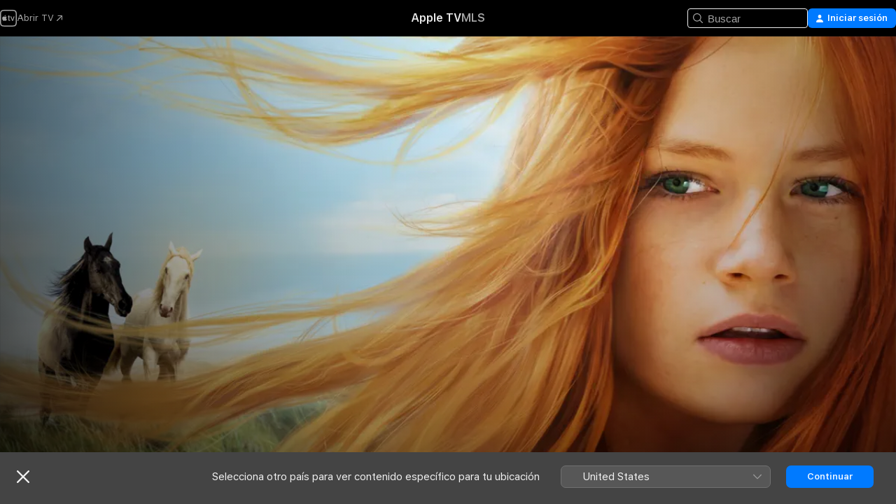

--- FILE ---
content_type: application/javascript
request_url: https://tv.apple.com/assets/translations~DAzKEkZtWS.js
body_size: 22300
content:
const e={"AMP.Shared.AX.Close":"Cerrar","AMP.Shared.AX.SignIn":"Iniciar sesión","AMP.Shared.AccountMenu.Help":"Ayuda","AMP.Shared.AccountMenu.Settings":"Ajustes","AMP.Shared.AccountMenu.SignOut":"Cerrar sesión","AMP.Shared.Add":"Añadir","AMP.Shared.AwayFromHomeBanner.AriaLabel":"Elige el banner de país o región","AMP.Shared.AwayFromHomeBanner.Heading":"Selecciona otro país para ver contenido específico para tu ubicación","AMP.Shared.ContentA.Comma.ContentB":"@@contentA@@, @@contentB@@","AMP.Shared.ContextualMenu.AddToLibrary":"Añadir a la biblioteca","AMP.Shared.ContextualMenu.DeleteFromLibrary":"Eliminar de la biblioteca","AMP.Shared.ContextualMenu.Favorite":"Favorito","AMP.Shared.ContextualMenu.HideLyricsPronunciation":"**AMP.Shared.ContextualMenu.HideLyricsPronunciation**","AMP.Shared.ContextualMenu.HideLyricsTranslations":"**AMP.Shared.ContextualMenu.HideLyricsTranslations**","AMP.Shared.ContextualMenu.PlayLast":"Reproducir al final","AMP.Shared.ContextualMenu.PlayNext":"Reproducir a continuación","AMP.Shared.ContextualMenu.Share":"Compartir","AMP.Shared.ContextualMenu.ShowLyricsPronunciation":"**AMP.Shared.ContextualMenu.ShowLyricsPronunciation**","AMP.Shared.ContextualMenu.ShowLyricsTranslations":"**AMP.Shared.ContextualMenu.ShowLyricsTranslations**","AMP.Shared.ContextualMenu.SuggestLess":"Recomendar menos","AMP.Shared.ContextualMenu.UndoSuggestLess":"Deshacer “Recomendar menos”","AMP.Shared.ContextualMenu.Unfavorite":"Deshacer favorito","AMP.Shared.ContextualSharing.CopyEmbedCode.Label":"Copiar el código de inserción","AMP.Shared.ContextualSharing.CopyEmbedCode.SuccessMessage":"Código de inserción copiado","AMP.Shared.ContextualSharing.CopyLink.Label":"Copiar el enlace","AMP.Shared.ContextualSharing.CopyLink.SuccessMessage":"Enlace copiado","AMP.Shared.ContextualSharing.Facebook":"Facebook","AMP.Shared.ContextualSharing.Twitter":"Twitter","AMP.Shared.Done":"Aceptar","AMP.Shared.DropdownMenu.Continue":"Continuar","AMP.Shared.Edit":"Editar","AMP.Shared.Error.ItemNotFound":"No hemos encontrado la página que buscabas.","AMP.Shared.Footer.AllRightsReserved":"Todos los derechos reservados.","AMP.Shared.Footer.Apple.Text":"Apple Inc.","AMP.Shared.Footer.Apple.URL":"https://www.apple.com/es","AMP.Shared.Footer.CookiePolicy.Text":"Aviso sobre cookies","AMP.Shared.Footer.CookiePolicy.URL":"https://www.apple.com/legal/privacy/es/cookies/","AMP.Shared.Footer.CopyrightYear":"Copyright © @@year@@","AMP.Shared.Footer.TermsOfUse.Text":"Términos del servicio de internet","AMP.Shared.Footer.TermsOfUse.URL":"https://www.apple.com/legal/internet-services/","AMP.Shared.JustAdded":"**AMP.Shared.JustAdded**","AMP.Shared.Library":"Biblioteca","AMP.Shared.LocaleSwitcher.AfricaMiddleEastIndia":"África, Oriente Medio e India","AMP.Shared.LocaleSwitcher.AsiaPacific":"Asia-Pacífico","AMP.Shared.LocaleSwitcher.Back":"Volver","AMP.Shared.LocaleSwitcher.Europe":"Europa","AMP.Shared.LocaleSwitcher.Heading":"Selecciona un país o una región","AMP.Shared.LocaleSwitcher.LatinAmericaCaribbean":"América Latina y el Caribe","AMP.Shared.LocaleSwitcher.SeeAll":"Ver todo","AMP.Shared.LocaleSwitcher.SwitchLanguage":"Esta página está disponible en @@language@@","AMP.Shared.LocaleSwitcher.USCanada":"Estados Unidos y Canadá","AMP.Shared.NextPage":"Siguiente página","AMP.Shared.PreviousPage":"Página anterior","AMP.Shared.SearchInput.Placeholder":"Buscar","AMP.Shared.SearchInput.Suggestions":"Sugerencias","AMP.Shared.Truncate.More":"más","AMWeb.Label.Module.Record.Label.one":"DISCOGRÁFICA","ASE.Shared.JustAdded":"Añadido a la biblioteca","ATV.EpisodeWithNumber":"EPISODIO @@episodeNumber@@","Epic.Stage.Title.Featured.Content":"Contenido destacado","FUSE.AX.UI.Close.Navigation":"Cerrar navegación","FUSE.AX.UI.Open.Navigation":"Abrir navegación","FUSE.AppleMusic":"Apple Music","FUSE.Common.ListDelimiter":" ·","FUSE.DT.Search.LyricsColon.Raw":"Letras: “@@lyricSnippet@@”","FUSE.Error.AnErrorOccurred":"Ha ocurrido un error.","FUSE.Error.TryAgain":"Vuelve a intentarlo","FUSE.Explicit":"Contenido explícito","FUSE.ForYou.MyAccount":"Mi cuenta","FUSE.Glide.SiriBanner.Title":"Di “Oye Siri” para pedirle algo a Siri.","FUSE.Loading":"Cargando...","FUSE.Meta.Common.Description":"Escucha tus canciones, playlists y artistas favoritos en Apple Music. Reproduce música con audio sin pérdida, descarga canciones y reprodúcelas sin conexión. Empieza a escuchar música gratis hoy mismo.","FUSE.Pause":"Pausar","FUSE.Play":"Reproducir","FUSE.PlaylistLastUpdated.UpdatedFriday":"Actualizada el viernes","FUSE.PlaylistLastUpdated.UpdatedLastWeek":"Actualizada la semana pasada","FUSE.PlaylistLastUpdated.UpdatedMonday":"Actualizada el lunes","FUSE.PlaylistLastUpdated.UpdatedSaturday":"Actualizada el sábado","FUSE.PlaylistLastUpdated.UpdatedSunday":"Actualizada el domingo","FUSE.PlaylistLastUpdated.UpdatedThursday":"Actualizada el jueves","FUSE.PlaylistLastUpdated.UpdatedToday":"Actualizada hoy","FUSE.PlaylistLastUpdated.UpdatedTuesday":"Actualizada el martes","FUSE.PlaylistLastUpdated.UpdatedTwoWeeksAgo":"Actualizada hace 2 semanas","FUSE.PlaylistLastUpdated.UpdatedWednesday":"Actualizada el miércoles","FUSE.PlaylistLastUpdated.UpdatedYesterday":"Actualizada ayer","FUSE.Replay.Playlist.Creator":"Apple Music Replay","FUSE.Search.Cancel":"Cancelar","FUSE.Search.Category":"Categoría","FUSE.Search.Clear":"Borrar","FUSE.Search.In.Library":"Buscar en la Biblioteca","FUSE.Search.RecentlySearched":"Búsquedas recientes","FUSE.Search.Showing.Results":"Mostrando resultados para “<mark>@@searchText@@</mark>”","FUSE.Social.Profile":"Perfil","FUSE.SongsListHeaders.album":"Álbum","FUSE.SongsListHeaders.artist":"Artista","FUSE.SongsListHeaders.song":"Canción","FUSE.SongsListHeaders.video":"Vídeo","FUSE.Sorts.Ascending":"Ascendente","FUSE.Sorts.Descending":"Descendente","FUSE.WEB.UpsellBanner.Generic.Description":"Además, tendrás tu biblioteca de música al completo en todos tus dispositivos.","FUSE.WEB.UpsellBanner.Generic.Header":"Millones de canciones. Y sin anuncios.","Fuse.Music.Search.FromYourLibrary":"De tu biblioteca","IXDisplayableKind.album.one":"Álbum","IXDisplayableKind.artist.one":"Artista","IXDisplayableKind.iTunesBrand.Curator.one":"Colaborador","IXDisplayableKind.iTunesBrand.Show.one":"Programa de radio","IXDisplayableKind.movie.one":"Película","IXDisplayableKind.musicVideo.one":"Videoclip","IXDisplayableKind.playlist.one":"Playlist","IXDisplayableKind.playlistFolder.one":"Carpeta de playlists","IXDisplayableKind.radioStation.one":"Emisora de radio","IXDisplayableKind.showBrand.Linear.one":"Serie","IXDisplayableKind.song.one":"Canción","IXDisplayableKind.tvEpisode.one":"Episodio de TV","IXDisplayableKind.tvSeason.one":"Temporada de TV","IXDisplayableKind.uploadedAudio.other":"Audios cargados","IXDisplayableKind.uploadedVideo.one":"Vídeo","MediaComponents.Common.Badge.Live":"EN DIRECTO","MediaComponents.Common.ListDelimiter":", ","MediaComponents.Explicit":"Contenido explícito","MediaComponents.Video.Preview":"VISTA PREVIA","SF.NoResultsFoundForTerm":"Ningún resultado para “@@searchTerm@@”","TV.ADCopy":"Las audiodescripciones (AD) son una pista de narración que describe lo que está pasando en pantalla para dar información de contexto a las personas ciegas o con discapacidad visual.","TV.AboutShelf":"Acerca de","TV.Accessibility":"Accesibilidad","TV.Accessibility.Badges.PreviewItunesExtras":"Previsualizar iTunes Extras","TV.Additional":"Adicional","TV.Age":"edad: @@ageRating@@","TV.AgeRating":"@@ageRating@@+","TV.AlwaysOn":"Siempre activado","TV.AppleMusic.ChannelPage.ButtonLabel":"Abrir Apple Music","TV.Audio":"Audio","TV.AutoSubs.MutedAutoSubs.Note":"Los subtítulos están activados mientras el sonido está silenciado","TV.AutoSubs.SkipBackAutoSubs.Note":"Los subtítulos están activados durante @@duration@@ segundos","TV.Available":"Disponible","TV.AvailableOnChannel":"Disponible en @@channel@@","TV.AvailableToBuy":"Está disponible para comprar por @@price@@.","TV.AvailableToPreorder":"Está disponible para reservar por @@price@@.","TV.AvailableToRent":"Está disponible para alquilar por @@price@@.","TV.Average":"Promedio","TV.Banner.ComingSoon":"Estreno el @@date@@","TV.Banner.DescriptionNotAvailable":"Todavía no hay ninguna descripción disponible para este título.","TV.BlackedOut":"Este partido se está emitiendo en directo en @@channel@@, pero no está disponible en tu zona.","TV.BundlePurchase.Purchased":"Comprado","TV.Button.AccountSettings":"Ajustes de la cuenta","TV.Button.Add":"Añadir","TV.Button.AddToUpNext":"Añadir a “A continuación”","TV.Button.Added":"Añadido","TV.Button.BroadcastOptions":"Cambiar idioma","TV.Button.Browse":"Explorar","TV.Button.Buy":"Comprar","TV.Button.BuySeasons":"Comprar temporadas","TV.Button.BuySeasons.few":"Comprar temporadas","TV.Button.BuySeasons.many":"Comprar temporadas","TV.Button.BuySeasons.one":"Comprar temporada","TV.Button.BuySeasons.some":"Comprar temporadas","TV.Button.BuySeasons.zero":"Comprar temporadas","TV.Button.Cancel":"Cancelar","TV.Button.CatchUpToLive":"Ponerse al día","TV.Button.ChannelFree":"Disfrutar de @@channelName@@ gratis","TV.Button.Connect":"Conectar","TV.Button.Connect.Disclaimer":"Puede que se necesite una suscripción","TV.Button.Continue":"Continuar","TV.Button.Done":"Aceptar","TV.Button.Download":"Descargar","TV.Button.Explore":"Explorar @@channelName@@","TV.Button.ExploreChannel":"Explorar el canal","TV.Button.ExploreGeneric":"Explorar","TV.Button.FirstEpisode":"Primer episodio","TV.Button.Follow":"Seguir","TV.Button.Follow.Name":"Seguir a @@name@@","TV.Button.FollowTeam":"Seguir al equipo","TV.Button.Following":"Siguiendo","TV.Button.Following.Name":"Siguiendo a @@name@@","TV.Button.FreeMonths":"Disfrutar de @@count@@ meses gratis","TV.Button.FreeMonths.few":"Disfrutar de @@count@@ meses gratis","TV.Button.FreeMonths.many":"Disfrutar de @@count@@ meses gratis","TV.Button.FreeMonths.one":"Disfrutar de @@count@@ mes gratis","TV.Button.FreeMonths.some":"Disfrutar de @@count@@ meses gratis","TV.Button.FreeMonths.zero":"Disfrutar de @@count@@ meses gratis","TV.Button.FreeYears":"Disfrutar de @@count@@ años gratis","TV.Button.FreeYears.few":"Disfrutar de @@count@@ años gratis","TV.Button.FreeYears.many":"Disfrutar de @@count@@ años gratis","TV.Button.FreeYears.one":"Disfrutar de @@count@@ año gratis","TV.Button.FreeYears.some":"Disfrutar de @@count@@ años gratis","TV.Button.FreeYears.zero":"Disfrutar de @@count@@ años gratis","TV.Button.Get":"Obtener","TV.Button.LearnAboutVisionPro":"Acerca de Apple Vision Pro","TV.Button.LearnMore":"Más información","TV.Button.MarkAllEpisodesAsWatched":"Marcar todos los episodios como vistos","TV.Button.MarkEpisodeAsWatched":"Marcar episodio como visto","TV.Button.MarkEventAsWatched":"Marcar partido como visto","TV.Button.MarkMovieAsWatched":"Marcar película como vista","TV.Button.NotNow":"Por ahora no","TV.Button.Open":"Abrir","TV.Button.OpenIn":"Abrir en","TV.Button.Play":"Reproducir","TV.Button.Play.Channel":"Reproducir en @@channelName@@","TV.Button.PlayAgain":"Reproducir otra vez","TV.Button.PlayEpisode":"Reproducir episodio","TV.Button.PlayEpisodeAbbreviated":"Reproducir E@@episodeNumber@@","TV.Button.PlayFirstEpisode":"Reproducir el primer episodio","TV.Button.PlayFreeEpisode":"Reproducir episodio gratis","TV.Button.PlayFreeLiveGame":"Ver partido en directo","TV.Button.PlayFreeMovie":"Reproducir película gratis","TV.Button.PlayFreePostGame":"Ver el partido gratis","TV.Button.PlaySeasonEpisode":"Reproducir T@@seasonNumber@@, E@@episodeNumber@@","TV.Button.PreOrder":"Reservar por @@buyPrice@@","TV.Button.Recap":"Resumen","TV.Button.RedeemStudentOffer":"Canjear oferta para estudiantes","TV.Button.RemoveFromPlayHistory":"Eliminar de “Visto recientemente”","TV.Button.Rent":"Alquilar","TV.Button.RentAndWatchLater":"Alquilar y ver luego","TV.Button.RentAndWatchNow":"Alquilar y ver ahora","TV.Button.Resume":"Reanudar","TV.Button.ResumeEpisode":"Reanudar episodio","TV.Button.ResumeGame":"Reanudar partido","TV.Button.ResumeMatch":"Reanudar partido","TV.Button.ResumeRecap":"Reanudar resumen","TV.Button.ResumeSeasonEpisode":"Reanudar T@@seasonNumber@@, E@@episodeNumber@@","TV.Button.SeeAll":"Ver todo","TV.Button.SubscribeChannel":"Suscribirse a @@channelName@@","TV.Button.SubscribeChannelFree":"Probar @@channelName@@ gratis","TV.Button.SubscribeFree":"Pruébalo gratis","TV.Button.Unfollow":"Dejar de seguir","TV.Button.Unfollow.Name":"Dejar de seguir a @@name@@","TV.Button.UpNext.Add":"Añadir a “A continuación”","TV.Button.UpNext.InUpNext":"En “A continuación”","TV.Button.UpNext.Remove":"Eliminar de “A continuación”","TV.Button.ViewDetails":"Ver detalles","TV.Button.Watch":"Ver","TV.Button.WatchFromBeginning":"Ver desde el inicio","TV.Button.WatchFromBeginning.Feed":"Ver desde el principio (@@feed@@)","TV.Button.WatchGame":"Ver partido","TV.Button.WatchLive":"Ver en directo","TV.Button.WatchLive.Feed":"Ver en directo (@@feed@@)","TV.Button.WatchMatch":"Ver partido","TV.Button.WatchRecap":"Ver resumen","TV.Button.Watchlist.Add":"Añadir a “Mi lista”","TV.Button.Watchlist.InWatchlist":"En “Mi lista”","TV.Button.Watchlist.Remove":"Eliminar de “Mi lista”","TV.BuyCopy":"Esta película incluye acceso a iTunes Extras, para lo que es necesario disponer al menos de iOS 8, Apple TV 6.2 o Apple Music 11.3 en un ordenador con OS X 10.9.3 o Windows 7.","TV.BuyFor":"¿Quieres comprar @@itemName@@ por @@price@@?","TV.BuyForPrice":"Comprar por @@buyPrice@@","TV.BuyFrom":"Comprar desde @@buyPrice@@","TV.BuyOrRent":"Comprar o alquilar","TV.BuyOrRentForPrice":"@@buyPrice@@ o @@rentPrice@@","TV.CCCopy":"Los subtítulos opcionales (CC) son subtítulos en el idioma disponible que además proporcionan información que no pertenece al diálogo.","TV.ChannelAllShelf":"Prueba canales de Apple TV","TV.ChannelAvailableShelf":"Canales de Apple TV disponibles","TV.ChannelMyShelf":"Mis canales","TV.Coming":"Proximamente","TV.ComingDateShortMonthDay":"Disponible: @@date@@","TV.ComingDateShortMonthYear":"Disponible: @@date@@","TV.ComingIn":"PRÓXIMAMENTE","TV.ComingInMonth":"Disponible: @@date@@","TV.ComingMonth":"Disponible:","TV.ComingMonthDay":"Disponible:","TV.ComingMonthYear":"Disponible:","TV.ComingOn":"PRÓXIMAMENTE","TV.ComingOnDay":"Disponible: @@date@@\\r\\n","TV.ComingSoon":"Próximamente","TV.ComingThisDayOfWeek":"Disponible este @@date@@","TV.ComingThisFridayNextWeek":"Disponible este viernes","TV.ComingThisFridayThisWeek":"Disponible este viernes","TV.ComingThisMondayNextWeek":"Disponible este lunes","TV.ComingThisMondayThisWeek":"Disponible este lunes","TV.ComingThisSaturdayNextWeek":"Disponible este sábado","TV.ComingThisSaturdayThisWeek":"Disponible este sábado","TV.ComingThisSundayNextWeek":"Disponible este domingo","TV.ComingThisSundayThisWeek":"Disponible este domingo","TV.ComingThisThursdayNextWeek":"Disponible este jueves","TV.ComingThisThursdayThisWeek":"Disponible este jueves","TV.ComingThisTuesdayNextWeek":"Disponible este martes","TV.ComingThisTuesdayThisWeek":"Disponible este martes","TV.ComingThisWednesdayNextWeek":"Disponible este miércoles","TV.ComingThisWednesdayThisWeek":"Disponible este miércoles","TV.ComingYear":"Disponible:","TV.ComingYearAbbreviated":"Disponible: @@date@@","TV.Confirmation.Account":"Cuenta","TV.Confirmation.AudioLang1":"Audio: @@language@@","TV.Confirmation.AudioMore":"… y @@number@@ más","TV.Confirmation.ChooseVersionsHeader":"Elige una versión","TV.Confirmation.DisclaimerRental":"Tienes 30 días para empezar a ver la película y 48 horas para terminarla desde el momento en que comiences. Puedes descargar la película en un dispositivo y verla en streaming en otro.","TV.Confirmation.DisclaimerRentalExtras":"El alquiler de esta película no incluye iTunes Extras, ya que solo está disponible con las películas compradas con una calidad superior.","TV.Confirmation.DisclaimerSeasonMultiPass":"Este pase múltiple incluye el episodio más reciente (si está disponible) y los siguientes 15 episodios de esta serie.","TV.Confirmation.DisclaimerSeasonPass":"Este pase de temporada incluye todos los episodios actuales y futuros de esta temporada.","TV.Confirmation.RentDisclaimerRentalDays":"@@count@@ horas","TV.Confirmation.RentDisclaimerRentalDays.few":"@@count@@ horas","TV.Confirmation.RentDisclaimerRentalDays.many":"@@count@@ horas","TV.Confirmation.RentDisclaimerRentalDays.one":"@@count@@ hora","TV.Confirmation.RentDisclaimerRentalDays.some":"@@count@@ horas","TV.Confirmation.RentDisclaimerRentalDays.zero":"@@count@@ horas","TV.Confirmation.RentDisclaimerRentalHours":"@@count@@ horas","TV.Confirmation.RentDisclaimerRentalHours.few":"@@count@@ horas","TV.Confirmation.RentDisclaimerRentalHours.many":"@@count@@ horas","TV.Confirmation.RentDisclaimerRentalHours.one":"@@count@@ hora","TV.Confirmation.RentDisclaimerRentalHours.some":"@@count@@ horas","TV.Confirmation.RentDisclaimerRentalHours.zero":"@@count@@ horas","TV.Confirmation.SubtitlesLang1":"Subtítulos: @@language@@","TV.Confirmation.SubtitlesMore":"\\U2026 y @@number@@ más","TV.Confirmation.VersionsButton":"Otras versiones","TV.Dialog.PlaybackModeSelector.Subtitle":"¿Qué versión quieres reproducir?","TV.Dialog.PlaybackModeSelector.Title":"¿Cómo quieres verlo?","TV.Dialog.StartOver.SelectedFeed":"Idioma seleccionado: @@feed@@","TV.Dialog.StreamSelector.Title":"Elige un idioma","TV.Episode.Abbreviated":"E@@episodeNumber@@","TV.EpisodeBundle.EpisodeOrdinal":"@@ordinal@@. @@title@@","TV.Episodes":"Episodios","TV.Error.ContentUnavailable":"Este contenido ya no está disponible.","TV.Error.ErrorPageDescription":"Se ha producido un problema al cargar este contenido. Si persiste, comprueba tu conexión a internet.","TV.Error.ErrorPageTitle":"Contenido no disponible","TV.Error.Unexpected":"Se ha producido un error inesperado.","TV.ExtrasShelf.Title":"Extras","TV.FavoriteTeams.Description":"Actualiza los equipos que sigues.","TV.FavoriteTeams.Title":"Tus equipos favoritos","TV.Favorites.EmptyDesc":"Añade tus equipos favoritos para ver sus partidos en “A continuación”. También te avisaremos cuando estén a punto de jugar o si se acerca un partido.","TV.Favorites.Leagues":"Ligas","TV.Favorites.MyFavTeams":"Mis equipos favoritos","TV.Favorites.PickTeams":"Elige tus equipos favoritos","TV.Favorites.PickTeams.Description":"Te avisaremos cuando estén a punto de jugar para que no te lo pierdas.","TV.Favorites.Title":"Favoritos","TV.Fresh":"Fresh","TV.GameIsLive":"Este partido se está emitiendo ahora en directo","TV.Genre":"Género","TV.Get":"Obtener","TV.GroupActivities.CannotSharePlayErrorTitle":"No se puede utilizar SharePlay","TV.GroupActivities.NoAvailableSubscriptionErrorMessage":"Esta suscripción ya no está disponible a través de los canales de Apple TV.","TV.GroupActivities.NoAvailableTransactionErrorMessage":"Este título ya no se puede comprar ni alquilar.","TV.Hours":"@@hr@@ h","TV.HoursMinutes":"@@hr@@ h @@min@@ min","TV.HowToWatch":"Opciones de visualización","TV.HowToWatch.Buy":"Comprar","TV.HowToWatch.BuyEpisode":"Comprar episodio","TV.HowToWatch.BuyFromPrice":"Desde @@price@@","TV.HowToWatch.BuyMultiSeasonPass":"Comprar pase para múltiples temporadas","TV.HowToWatch.BuyPrice":"Comprar por @@price@@","TV.HowToWatch.BuySeasonAllEpisodesNumber":"Comprar todos los episodios de la temporada @@seasonNumber@@","TV.HowToWatch.BuySeasonNumber":"Comprar temporada @@seasonNumber@@","TV.HowToWatch.BuySeasonPassNumber":"Comprar el pase de la temporada @@seasonNumber@@","TV.HowToWatch.BuySeasons":"Comprar temporadas","TV.HowToWatch.ChannelSubscription":"Suscripción al canal","TV.HowToWatch.CompleteSeason":"Temporada completa","TV.HowToWatch.CompleteSeasonNumber":"Temporada @@seasonNumber@@ completa","TV.HowToWatch.CompleteSeasonPassNumber":"Comprar el pase de la temporada @@seasonNumber@@","TV.HowToWatch.Get":"Obtener","TV.HowToWatch.GetApp":"Obtener la app @@appName@@","TV.HowToWatch.GetEpisode":"Obtener el episodio","TV.HowToWatch.LiveNow":"Ahora en directo","TV.HowToWatch.MultiSeasonPass":"Pase para múltiples temporadas","TV.HowToWatch.Open":"Abrir","TV.HowToWatch.OpenIn":"Abrir en","TV.HowToWatch.OpenInApp":"Abrir con la app @@appName@@","TV.HowToWatch.OpenPunchoutChannel":"Abrir @@channelName@@","TV.HowToWatch.Play":"Reproducir","TV.HowToWatch.PreOrder":"Reservar","TV.HowToWatch.PreOrdered":"Reservado","TV.HowToWatch.Rent":"Alquilar","TV.HowToWatch.RentPrice":"Alquilar por @@price@@","TV.HowToWatch.Resume":"Reanudar","TV.HowToWatch.SeasonAllEpisodesNumber":"Todos los episodios de la temporada @@seasonNumber@@","TV.HowToWatch.SeasonNumber":"Temporada @@seasonNumber@@","TV.HowToWatch.SeasonNumberRange":"Temporada @@seasonNumberRange@@","TV.HowToWatch.SeasonPassNumber":"Pase de la temporada @@seasonNumber@@","TV.HowToWatch.Seasons":"Temporadas","TV.HowToWatch.SeasonsNumberRange":"Temporadas @@seasonNumberRange@@","TV.HowToWatch.SubTitle.Purchased":"Comprado","TV.HowToWatch.SubTitle.Rent":"30 días para ver","TV.HowToWatch.SubTitle.Rented":"Alquilado/a","TV.HowToWatch.SubTitle.iTunesExtras":"Incluye iTunes Extras","TV.HowToWatch.SubscribeChannel":"Suscribirse a @@channelName@@","TV.HowToWatch.SubscribeChannelFree":"Probar @@channelName@@","TV.HowToWatch.SubscribeChannelPriceTitleDay":"@@price@@ al día","TV.HowToWatch.SubscribeChannelPriceTitleMonth":"@@price@@ al mes","TV.HowToWatch.SubscribeChannelPriceTitleYear":"@@price@@ al año","TV.HowToWatch.Subscribed":"Suscrito/a","TV.HowToWatch.SubscribedChannel":"Reproducir con @@channelName@@","TV.HowToWatch.SubscribedChannelPlay":"Reproducir","TV.HowToWatch.Update":"Actualizar","TV.HowToWatch.VersionsButtonText":"@@count@@ versiones","TV.HowToWatch.VersionsButtonText.few":"@@count@@ versiones","TV.HowToWatch.VersionsButtonText.many":"@@count@@ versiones","TV.HowToWatch.VersionsButtonText.one":"@@count@@ versión","TV.HowToWatch.VersionsButtonText.some":"@@count@@ versiones","TV.HowToWatch.VersionsButtonText.zero":"@@count@@ versiones","TV.HowToWatch.VersionsFocusText":"@@count@@ versiones","TV.HowToWatch.VersionsFocusText.few":"@@count@@ versiones","TV.HowToWatch.VersionsFocusText.many":"@@count@@ versiones","TV.HowToWatch.VersionsFocusText.one":"@@count@@ versión","TV.HowToWatch.VersionsFocusText.some":"@@count@@ versiones","TV.HowToWatch.VersionsFocusText.zero":"@@count@@ versiones","TV.HowToWatch.WatchMovie":"Ver película","TV.Hud.AddedFreeDays":"Se han añadido @@count@@ días gratis","TV.Hud.AddedFreeDays.few":"Se han añadido @@count@@ días gratis","TV.Hud.AddedFreeDays.many":"Se han añadido @@count@@ días gratis","TV.Hud.AddedFreeDays.one":"Se ha añadido @@count@@ día gratis","TV.Hud.AddedFreeDays.some":"Se han añadido @@count@@ días gratis","TV.Hud.AddedFreeDays.zero":"Se han añadido @@count@@ días gratis","TV.Hud.AddedFreeMonths":"Se han añadido @@count@@ meses gratis","TV.Hud.AddedFreeMonths.few":"Se han añadido @@count@@ meses gratis","TV.Hud.AddedFreeMonths.many":"Se han añadido @@count@@ meses gratis","TV.Hud.AddedFreeMonths.one":"Se ha añadido @@count@@ mes gratis","TV.Hud.AddedFreeMonths.some":"Se han añadido @@count@@ meses gratis","TV.Hud.AddedFreeMonths.zero":"Se han añadido @@count@@ meses gratis","TV.Hud.AddedFreeYears":"Se han añadido @@count@@ años gratis","TV.Hud.AddedFreeYears.few":"Se han añadido @@count@@ años gratis","TV.Hud.AddedFreeYears.many":"Se han añadido @@count@@ años gratis","TV.Hud.AddedFreeYears.one":"Se ha añadido @@count@@ año gratis","TV.Hud.AddedFreeYears.some":"Se han añadido @@count@@ años gratis","TV.Hud.AddedFreeYears.zero":"Se han añadido @@count@@ años gratis","TV.Hud.KeepWatchingChannel":"Seguir viendo @@channelName@@","TV.Hud.StartWatching":"Ya puedes empezar a ver el contenido.","TV.Hud.SubscribedToChannel":"Estás suscrito a @@channelName@@","TV.Hud.TitleAppleTVPlusOfferRedeemed":"Ahora ya tienes Apple TV","TV.Hud.TitleAppleTVPlusOfferRedeemed_tvOS":"Se ha añadido Apple TV","TV.InTheatersNow":"Ya en cines","TV.ItunesExtras":"iTunes Extras","TV.Languages":"Idiomas","TV.LinkFailureDescription":"Se han producido errores al abrir este enlace. Espera un momento e inténtalo de nuevo.","TV.LinkFailureTitle":"No se ha podido abrir el enlace","TV.LinkSoftwareUpdateDescription":"Para visitar esta página en Apple TV, tienes que actualizar a la versión más reciente de iOS.","TV.LinkSoftwareUpdateTitle":"Es necesario actualizar la versión de iOS","TV.LocalNotifications.AppInstallComplete.Body":"Toca para reproducir @@contentName@@.","TV.LocalNotifications.AppInstallComplete.Title":"@@appName@@ está lista","TV.LocalNotificationsAlert.Body":"Obtén alertas relevantes. Puedes gestionarlo en Ajustes.","TV.LocalNotificationsAlert.Title":"Notificación de TV","TV.MediaShowcase.GotoChannel":"Ir al canal","TV.MediaShowcase.GotoEpisode":"Ir al episodio","TV.MediaShowcase.GotoGame":"Ir al partido","TV.MediaShowcase.GotoMatch":"Ir al partido","TV.MediaShowcase.GotoMovie":"Ir a la película","TV.MediaShowcase.GotoShow":"Ir a la serie","TV.MediaShowcase.MoreInfo":"Más información","TV.MediaShowcase.OpenTV":"**TV.MediaShowcase.OpenTV**","TV.MediaShowcase.PlayTrailer":"Ver el tráiler","TV.Minutes":"@@min@@ min","TV.Misc.Cotylorhynchus":"Cotylorhynchus","TV.Misc.Ennatosaur":"Ennatosaurio","TV.MovieBundle.Buy":"Comprar por @@price@@","TV.MovieBundle.ShelfTitle":"Se incluye en estas colecciones","TV.Notification.TeamAdded":"Equipo añadido: @@teamName@@","TV.Notification.TeamRemoved":"Equipo eliminado: @@teamName@@","TV.OfferSheet.Buy.HeaderTitle":"Comprar @@contentTitle@@","TV.OfferSheet.Punchout.HeaderTitle":"Ver @@contentTitle@@","TV.OfferSheet.Show.BuyEpisode":"Comprar episodio","TV.OfferSheet.Show.BuySeason":"Comprar temporada","TV.OfferSheet.Versions.HeaderTitle":"Versiones","TV.OtherGames":"Otros partidos","TV.Person.Born":"Fecha de nacimiento: @@date@@","TV.Person.SnapshotUrlText":"@@title@@ en Apple","TV.Play":"Reproducir","TV.Playback.Duration.Hours":"@@hr@@ h","TV.Playback.Duration.HoursMinutes":"@@hr@@ h @@min@@ min","TV.Playback.Duration.Minutes":"@@min@@ min","TV.Popover.Sharing.Episode":"Compartir episodio\\U2026","TV.Popover.Sharing.Generic":"Compartir\\U2026","TV.Popover.Sharing.Movie":"Compartir película\\U2026","TV.Popover.Sharing.Show":"Compartir serie\\U2026","TV.Popover.Sharing.Sport":"Compartir\\U2026","TV.PreOrderCopy":"Reservar “@@itemName@@”","TV.PreOrderFor":"¿Quieres hacer la reserva de @@itemName@@ por @@price@@?","TV.Preview":"Previsualizar","TV.Primary":"Principal","TV.Punchout":"Abrir en...","TV.Rated":"Valoración","TV.Released":"Estreno","TV.RentFor":"¿Quieres alquilar @@itemName@@ por @@price@@?","TV.RentForPrice":"Alquilar por @@rentPrice@@","TV.Rental.FutureDate":"Disponible para alquilar el @@date@@","TV.Reviews":"Reseñas","TV.Role.Actor":"Reparto","TV.Role.Advisor":"Asesor","TV.Role.Anchor":"Locutor","TV.Role.As":"Como @@character@@","TV.Role.Cast":"Reparto","TV.Role.Creator":"Creación","TV.Role.Director":"Dirección","TV.Role.Guest":"Invitado","TV.Role.GuestStar":"Estrella invitada","TV.Role.Host":"Presentador/a","TV.Role.Music":"Música","TV.Role.Narrator":"Narración","TV.Role.Other":"Otro","TV.Role.Performer":"Intérprete","TV.Role.Producer":"Producción","TV.Role.Self":"Sí mismo/a","TV.Role.Starring":"Reparto","TV.Role.Voice":"Voz","TV.Role.Writer":"Guion","TV.Rotten":"Rotten","TV.RottenTomatoesPercent":"@@percent@@ %","TV.Runtime":"Duración","TV.SDHCopy":"Los subtítulos para personas sordas y con discapacidad auditiva (SHD) son subtítulos en el idioma original con información auditiva adicional que no pertenece al diálogo.","TV.Scores.Baseball.Bottom.Inning.Glyph":"▼ @@inning@@","TV.Scores.Baseball.Delayed.Inning":"@@inning@@ con retraso","TV.Scores.Baseball.Postponed":"Aplazado","TV.Scores.Baseball.Top.Inning.Glyph":"▲ @@inning@@","TV.Scores.End":"Final","TV.Scores.End.iOS":"@@ordinal@@@@separator@@Final","TV.Scores.EndOfHalf.First":"Final de la primera parte","TV.Scores.EndOfHalf.Second":"Final de la segunda parte","TV.Scores.EndOfPeriod.First":"Final del primer periodo","TV.Scores.EndOfPeriod.Fourth":"Final del cuarto periodo","TV.Scores.EndOfPeriod.Second":"Final del segundo periodo","TV.Scores.EndOfPeriod.Third":"Final del tercer periodo","TV.Scores.EndOfQuarter.First":"Final del primer cuarto","TV.Scores.EndOfQuarter.Fourth":"Final del último cuarto","TV.Scores.EndOfQuarter.Second":"Final del segundo cuarto","TV.Scores.EndOfQuarter.Third":"Final del tercer cuarto","TV.Scores.ExtraTime":"Tiempo añadido","TV.Scores.ExtraTime.Clock":"@@time@@ de tiempo añadido","TV.Scores.ExtraTime.Short":"Tiempo añadido","TV.Scores.Final":"Final","TV.Scores.FinalScore":"Resultado final","TV.Scores.FinalScoreFrom":"Resultado final a las @@time@@","TV.Scores.FinalScoreFrom.One":"Resultado final a las @@time@@","TV.Scores.Fulltime":"Tiempo completo","TV.Scores.Fulltime.Short":"Tiempo completo","TV.Scores.Halftime":"Descanso","TV.Scores.Halftime.Short":"Descanso","TV.Scores.Ordinal.Alternate.Baseball.Eighteenth":"18.ª","TV.Scores.Ordinal.Alternate.Baseball.Eighth":"8.ª","TV.Scores.Ordinal.Alternate.Baseball.Eleventh":"11.ª","TV.Scores.Ordinal.Alternate.Baseball.Fifteenth":"15.ª","TV.Scores.Ordinal.Alternate.Baseball.Fifth":"5.ª","TV.Scores.Ordinal.Alternate.Baseball.First":"1.ª","TV.Scores.Ordinal.Alternate.Baseball.Fourteenth":"14.ª","TV.Scores.Ordinal.Alternate.Baseball.Fourth":"4.ª","TV.Scores.Ordinal.Alternate.Baseball.Nineteenth":"19.ª","TV.Scores.Ordinal.Alternate.Baseball.Ninth":"9.ª","TV.Scores.Ordinal.Alternate.Baseball.Second":"2.ª","TV.Scores.Ordinal.Alternate.Baseball.Seventeenth":"17.ª","TV.Scores.Ordinal.Alternate.Baseball.Seventh":"7.ª","TV.Scores.Ordinal.Alternate.Baseball.Sixteenth":"16.ª","TV.Scores.Ordinal.Alternate.Baseball.Sixth":"6.ª","TV.Scores.Ordinal.Alternate.Baseball.Tenth":"10.ª","TV.Scores.Ordinal.Alternate.Baseball.Third":"3.ª","TV.Scores.Ordinal.Alternate.Baseball.Thirtienth":"13.ª","TV.Scores.Ordinal.Alternate.Baseball.Thirtieth":"30.ª","TV.Scores.Ordinal.Alternate.Baseball.Twelfth":"12.ª","TV.Scores.Ordinal.Alternate.Baseball.Twentieth":"20.ª","TV.Scores.Ordinal.Alternate.Baseball.Twenty-Eighth":"28.ª","TV.Scores.Ordinal.Alternate.Baseball.Twenty-Fifth":"25.ª","TV.Scores.Ordinal.Alternate.Baseball.Twenty-First":"21.ª","TV.Scores.Ordinal.Alternate.Baseball.Twenty-Fourth":"24.ª","TV.Scores.Ordinal.Alternate.Baseball.Twenty-Ninth":"29.ª","TV.Scores.Ordinal.Alternate.Baseball.Twenty-Second":"22.ª","TV.Scores.Ordinal.Alternate.Baseball.Twenty-Seventh":"27.ª","TV.Scores.Ordinal.Alternate.Baseball.Twenty-Sixth":"26.ª","TV.Scores.Ordinal.Alternate.Baseball.Twenty-Third":"23.ª","TV.Scores.Ordinal.Eighteenth":"18.ª","TV.Scores.Ordinal.Eighth":"8.ª","TV.Scores.Ordinal.Eleventh":"11.ª","TV.Scores.Ordinal.Fifteenth":"15.ª","TV.Scores.Ordinal.Fifth":"5.ª","TV.Scores.Ordinal.First":"1.ª","TV.Scores.Ordinal.Fourteenth":"14.ª","TV.Scores.Ordinal.Fourth":"4.ª","TV.Scores.Ordinal.Nineteenth":"19.ª","TV.Scores.Ordinal.Ninth":"9.ª","TV.Scores.Ordinal.Second":"2.ª","TV.Scores.Ordinal.Seventeenth":"17.ª","TV.Scores.Ordinal.Seventh":"7.ª","TV.Scores.Ordinal.Sixteenth":"16.ª","TV.Scores.Ordinal.Sixth":"6.ª","TV.Scores.Ordinal.Tenth":"10.ª","TV.Scores.Ordinal.Third":"3.ª","TV.Scores.Ordinal.Thirtienth":"13.ª","TV.Scores.Ordinal.Thirtieth":"30.ª","TV.Scores.Ordinal.Twelfth":"12.ª","TV.Scores.Ordinal.Twentieth":"20.ª","TV.Scores.Ordinal.Twenty-Eighth":"28.ª","TV.Scores.Ordinal.Twenty-Fifth":"25.ª","TV.Scores.Ordinal.Twenty-First":"21.ª","TV.Scores.Ordinal.Twenty-Fourth":"24.ª","TV.Scores.Ordinal.Twenty-Ninth":"29.ª","TV.Scores.Ordinal.Twenty-Second":"22.ª","TV.Scores.Ordinal.Twenty-Seventh":"27.ª","TV.Scores.Ordinal.Twenty-Sixth":"26.ª","TV.Scores.Ordinal.Twenty-Third":"23.ª","TV.Scores.Overtime":"Prórroga","TV.Scores.Overtime.Clock":"@@time@@ de prórroga","TV.Scores.Overtime.Short":"Prórroga","TV.Scores.Overtime.Short.Fifth":"5.ª de la prórroga","TV.Scores.Overtime.Short.First":"1.ª de la prórroga","TV.Scores.Overtime.Short.Fourth":"4.ª de la prórroga","TV.Scores.Overtime.Short.Second":"2.ª de la prórroga","TV.Scores.Overtime.Short.Seventh":"7.ª de la prórroga","TV.Scores.Overtime.Short.Sixth":"6.ª de la prórroga","TV.Scores.Overtime.Short.Third":"3.ª de la prórroga","TV.Scores.Penalties.Navigation":"PENALTIS","TV.Scores.Shootout":"Penaltis","TV.Scores.Shootout.PENS":"PENALTIS @@score@@","TV.Scores.TimeInHalf.First":"@@time@@ de la primera parte","TV.Scores.TimeInHalf.Second":"@@time@@ de la segunda parte","TV.Scores.TimeInPeriod.First":"@@time@@ del primer periodo","TV.Scores.TimeInPeriod.Fourth":"@@time@@ del cuarto periodo","TV.Scores.TimeInPeriod.Second":"@@time@@ del segundo periodo","TV.Scores.TimeInPeriod.Third":"@@time@@ del tercer periodo","TV.Scores.TimeInQuarter.First":"@@time@@ del primer cuarto","TV.Scores.TimeInQuarter.Fourth":"@@time@@ del último cuarto","TV.Scores.TimeInQuarter.Second":"@@time@@ del segundo cuarto","TV.Scores.TimeInQuarter.Third":"@@time@@ del tercer cuarto","TV.Search":"Buscar","TV.Search.NoResultsFound":"No hemos obtenido ningún resultado para “@@itemName@@”. Haz otra búsqueda.","TV.SeasonEpisode.Abbreviated":"T@@seasonNumber@@, E@@episodeNumber@@","TV.SeasonEpisodeEpisodeTitle.AbbreviatedWithSeparator":"T@@seasonNumber@@, E@@episodeNumber@@ @@separator@@ @@episodeTitle@@","TV.SeasonEpisodeNumbers":"Temporada @@seasonNumber@@, episodio @@episodeNumber@@","TV.SeasonLabelSuffix.NewEpisodeFriday":"Nuevo episodio el viernes","TV.SeasonLabelSuffix.NewEpisodeMonday":"Nuevo episodio el lunes","TV.SeasonLabelSuffix.NewEpisodeSaturday":"Nuevo episodio el sábado","TV.SeasonLabelSuffix.NewEpisodeSunday":"Nuevo episodio el domingo","TV.SeasonLabelSuffix.NewEpisodeThursday":"Nuevo episodio el jueves","TV.SeasonLabelSuffix.NewEpisodeTuesday":"Nuevo episodio el martes","TV.SeasonLabelSuffix.NewEpisodeWednesday":"Nuevo episodio el miércoles","TV.SeasonNumberAndShowName":"T@@seasonNumber@@, @@showName@@","TV.SeasonTitle.Abbreviated":"Temporada @@seasonNumber@@","TV.SeasonTitleEpisodeEpisodeTitle.AbbreviatedWithSeparator":"@@seasonTitle@@ E@@episodeNumber@@ @@separator@@ @@episodeTitle@@","TV.SeasonsCount":"@@count@@ temporadas","TV.SeasonsCount.few":"@@count@@ temporadas","TV.SeasonsCount.many":"@@count@@ temporadas","TV.SeasonsCount.one":"@@count@@ temporada","TV.SeasonsCount.some":"@@count@@ temporadas","TV.SeasonsCount.zero":"@@count@@ temporadas","TV.Sports":"Deportes","TV.Sports.Badge.ReAir":"EN DIFERIDO","TV.StoreDemo.PlaybackAlertDescription":"Este contenido de @@channel@@ no está disponible en la tienda. Puedes verlo en tu dispositivo personal con la app Apple TV.","TV.StoreDemo.PlaybackAlertTitle":"Ya disponible en @@channel@@","TV.StoreDemo.PurchaseAlertDescription":"No puedes hacer compras en este dispositivo de la tienda.","TV.StoreDemo.PurchaseAlertTitle":"Compras restringidas","TV.Studio":"Estudio","TV.SubDisclaimerDaysFreeMonthPrice":"@@duration@@ días gratis, luego @@price@@ al mes","TV.SubDisclaimerDaysFreeMonthPrice.few":"@@duration@@ días gratis, luego @@price@@ al mes","TV.SubDisclaimerDaysFreeMonthPrice.many":"@@duration@@ días gratis, luego @@price@@ al mes","TV.SubDisclaimerDaysFreeMonthPrice.one":"@@duration@@ día gratis, luego @@price@@ al mes","TV.SubDisclaimerDaysFreeMonthPrice.some":"@@duration@@ días gratis, luego @@price@@ al mes","TV.SubDisclaimerDaysFreeMonthPrice.zero":"@@duration@@ días gratis, luego @@price@@ al mes","TV.SubDisclaimerDaysFreeThenMonthPriceOrAnnual":"@@duration@@ días gratis, luego @@price@@ al mes o el precio del plan anual","TV.SubDisclaimerDaysFreeThenMonthPriceOrAnnual.few":"@@duration@@ días gratis, luego @@price@@ al mes o el precio del plan anual","TV.SubDisclaimerDaysFreeThenMonthPriceOrAnnual.many":"@@duration@@ días gratis, luego @@price@@ al mes o el precio del plan anual","TV.SubDisclaimerDaysFreeThenMonthPriceOrAnnual.one":"@@duration@@ día gratis, luego @@price@@ al mes o el precio del plan anual","TV.SubDisclaimerDaysFreeThenMonthPriceOrAnnual.some":"@@duration@@ días gratis, luego @@price@@ al mes o el precio del plan anual","TV.SubDisclaimerDaysFreeThenMonthPriceOrAnnual.zero":"@@duration@@ días gratis, luego @@price@@ al mes o el precio del plan anual","TV.SubDisclaimerDaysFreeYearPrice":"@@duration@@ días gratis, luego @@price@@ al año","TV.SubDisclaimerDaysFreeYearPrice.few":"@@duration@@ días gratis, luego @@price@@ al año","TV.SubDisclaimerDaysFreeYearPrice.many":"@@duration@@ días gratis, luego @@price@@ al año","TV.SubDisclaimerDaysFreeYearPrice.one":"@@duration@@ día gratis, luego @@price@@ al año","TV.SubDisclaimerDaysFreeYearPrice.some":"@@duration@@ días gratis, luego @@price@@ al año","TV.SubDisclaimerDaysFreeYearPrice.zero":"@@duration@@ días gratis, luego @@price@@ al año","TV.SubDisclaimerMonthsFreeMonthPrice":"@@duration@@ mes gratis, luego @@price@@ al mes.","TV.SubDisclaimerMonthsFreeMonthPrice.few":"@@duration@@ meses gratis, luego @@price@@ al mes","TV.SubDisclaimerMonthsFreeMonthPrice.many":"@@duration@@ meses gratis, luego @@price@@ al mes","TV.SubDisclaimerMonthsFreeMonthPrice.one":"@@duration@@ mes gratis, luego @@price@@ al mes.","TV.SubDisclaimerMonthsFreeMonthPrice.some":"@@duration@@ meses gratis, luego @@price@@ al mes","TV.SubDisclaimerMonthsFreeMonthPrice.zero":"@@duration@@ meses gratis, luego @@price@@ al mes","TV.SubDisclaimerMonthsFreeThenMonthPriceOrAnnual":"@@duration@@ meses gratis, luego @@price@@ al mes o el precio del plan anual","TV.SubDisclaimerMonthsFreeThenMonthPriceOrAnnual.few":"@@duration@@ meses gratis, luego @@price@@ al mes o el precio del plan anual","TV.SubDisclaimerMonthsFreeThenMonthPriceOrAnnual.many":"@@duration@@ meses gratis, luego @@price@@ al mes o el precio del plan anual","TV.SubDisclaimerMonthsFreeThenMonthPriceOrAnnual.one":"@@duration@@ mes gratis, luego @@price@@ al mes o el precio del plan anual","TV.SubDisclaimerMonthsFreeThenMonthPriceOrAnnual.some":"@@duration@@ meses gratis, luego @@price@@ al mes o el precio del plan anual","TV.SubDisclaimerMonthsFreeThenMonthPriceOrAnnual.zero":"@@duration@@ meses gratis, luego @@price@@ al mes o el precio del plan anual","TV.SubDisclaimerMonthsFreeYearPrice":"@@duration@@ meses gratis, luego @@price@@ al año","TV.SubDisclaimerMonthsFreeYearPrice.few":"@@duration@@ meses gratis, luego @@price@@ al año","TV.SubDisclaimerMonthsFreeYearPrice.many":"@@duration@@ meses gratis, luego @@price@@ al año","TV.SubDisclaimerMonthsFreeYearPrice.one":"@@duration@@ mes gratis, luego @@price@@ al año","TV.SubDisclaimerMonthsFreeYearPrice.some":"@@duration@@ meses gratis, luego @@price@@ al año","TV.SubDisclaimerMonthsFreeYearPrice.zero":"@@duration@@ meses gratis, luego @@price@@ al año","TV.SubDisclaimerResumesAfterDaysFree":"La facturación se reanudará después de @@count@@ días gratis.","TV.SubDisclaimerResumesAfterDaysFree.few":"@@count@@ días","TV.SubDisclaimerResumesAfterDaysFree.many":"@@count@@ días","TV.SubDisclaimerResumesAfterDaysFree.one":"La facturación se reanudará después de @@count@@ día gratis.","TV.SubDisclaimerResumesAfterDaysFree.some":"@@count@@ días","TV.SubDisclaimerResumesAfterDaysFree.zero":"@@count@@ días","TV.SubDisclaimerResumesAfterMonthsFree":"La facturación se reanudará después de @@count@@ meses gratis.","TV.SubDisclaimerResumesAfterMonthsFree.few":"@@count@@ meses","TV.SubDisclaimerResumesAfterMonthsFree.many":"@@count@@ meses","TV.SubDisclaimerResumesAfterMonthsFree.one":"La facturación se reanudará después de @@count@@ mes gratis.","TV.SubDisclaimerResumesAfterMonthsFree.some":"@@count@@ meses","TV.SubDisclaimerResumesAfterMonthsFree.zero":"@@count@@ meses","TV.SubDisclaimerUnverifiedAutoRenewsMonthPrice":"Cuando el estudiante no esté verificado, se renovará por @@price@@ al mes.","TV.SubDisclaimerUnverifiedAutoRenewsYearPrice":"Cuando el estudiante no esté verificado, se renovará por @@price@@ al año.","TV.Subscribe":"Suscribirse","TV.SubscribeNow":"Suscribirse ahora","TV.SubscribeToWatch":"Suscribirse para reproducir","TV.Subtitles":"Subtítulos","TV.TextBadge.Live":"En directo","TV.ThisDayOfWeek":"Este @@date@@","TV.ThisFridayNextWeek":"Este viernes","TV.ThisFridayThisWeek":"Este viernes","TV.ThisMondayNextWeek":"Este lunes","TV.ThisMondayThisWeek":"Este lunes","TV.ThisSaturdayNextWeek":"Este sábado","TV.ThisSaturdayThisWeek":"Este sábado","TV.ThisSundayNextWeek":"Este domingo","TV.ThisSundayThisWeek":"Este domingo","TV.ThisThursdayNextWeek":"Este jueves","TV.ThisThursdayThisWeek":"Este jueves","TV.ThisTuesdayNextWeek":"Este martes","TV.ThisTuesdayThisWeek":"Este martes","TV.ThisWednesdayNextWeek":"Este miércoles","TV.ThisWednesdayThisWeek":"Este miércoles","TV.Time.Day":"El @@day@@ a las @@time@@","TV.Time.Day.On":"El @@day@@ a las @@time@@ en @@channel@@","TV.Time.Hr":"@@count@@ h","TV.Time.Hr.few":"@@count@@ h","TV.Time.Hr.many":"@@count@@ h","TV.Time.Hr.one":"@@count@@ h","TV.Time.Hr.some":"@@count@@ h","TV.Time.Hr.zero":"@@count@@ h","TV.Time.Minute":"@@count@@ min","TV.Time.Minute.few":"@@count@@ min","TV.Time.Minute.many":"@@count@@ min","TV.Time.Minute.one":"@@count@@ min","TV.Time.Minute.some":"@@count@@ min","TV.Time.Minute.zero":"@@count@@ min","TV.Time.Today":"Hoy a las @@time@@","TV.Time.Today.On":"Hoy a las @@time@@ en @@channel@@","TV.Time.Tomorrow":"Mañana a las @@time@@","TV.Time.Tomorrow.On":"Mañana a las @@time@@ en @@channel@@","TV.TimeRemaining.Hours":"Tiempo restante: @@hr@@ h","TV.TimeRemaining.HoursMinutes":"Tiempo restante: @@hr@@ h @@min@@ min","TV.TimeRemaining.Minutes":"Tiempo restante: @@min@@ min","TV.Tomatometer":"Tomatometer","TV.VersionPickerModal.LocaleSelectorHeading":"Idioma de la emisión","TV.WatchItOn":"Ver en @@channel@@","TV.WatchItOnLive":"Ver en directo en @@channel@@","TV.WatchOnAppleTV":"Ver en Apple TV","TV.YearGenre.WithSeparator":"@@year@@ @@separator@@ @@genre@@","TV.Yesterday":"Ayer","UMC.MLS.teamname.AtlantaUnited":"Atlanta United","UMC.MLS.teamname.AustinFC":"Austin FC","UMC.MLS.teamname.CFMontreal":"CF Montreal","UMC.MLS.teamname.CharlotteFC":"Charlotte FC","UMC.MLS.teamname.ChicagoFireFC":"Chicago Fire FC","UMC.MLS.teamname.ColoradoRapids":"Colorado Rapids","UMC.MLS.teamname.ColumbusCrew":"Columbus Crew","UMC.MLS.teamname.DCUnited":"D.C. United","UMC.MLS.teamname.FCCincinnati":"FC Cincinnati","UMC.MLS.teamname.FCDallas":"FC Dallas","UMC.MLS.teamname.HoustonDynamoFC":"Houston Dynamo FC","UMC.MLS.teamname.InterMiamiCF":"Inter Miami CF","UMC.MLS.teamname.LAGalaxy":"LA Galaxy","UMC.MLS.teamname.LosAngelesFootballClub":"Los Angeles Football Club","UMC.MLS.teamname.MinnesotaUnited":"Minnesota United","UMC.MLS.teamname.NashvilleSC":"Nashville SC","UMC.MLS.teamname.NewEnglandRevolution":"New England Revolution","UMC.MLS.teamname.NewYorkCityFootballClub":"New York City Football Club","UMC.MLS.teamname.NewYorkRedBulls":"New York Red Bulls","UMC.MLS.teamname.OrlandoCity":"Orlando City","UMC.MLS.teamname.PhiladelphiaUnion":"Philadelphia Union","UMC.MLS.teamname.PortlandTimbers":"Portland Timbers","UMC.MLS.teamname.RealSaltLake":"Real Salt Lake","UMC.MLS.teamname.SanJoseEarthquakes":"San Jose Earthquakes","UMC.MLS.teamname.SeattleSoundersFC":"Seattle Sounders FC","UMC.MLS.teamname.SportingKansasCity":"Sporting Kansas City","UMC.MLS.teamname.StLouisCITYFC":"St. Louis CITY FC","UMC.MLS.teamname.TorontoFC":"Toronto FC","UMC.MLS.teamname.VancouverWhitecapsFC":"Vancouver Whitecaps FC","WTA.Aria.ProductPages.SportingEvent.Bottom":"Parte baja","WTA.Aria.ProductPages.SportingEvent.Delayed":"**WTA.Aria.ProductPages.SportingEvent.Delayed**","WTA.Aria.ProductPages.SportingEvent.End":"Final","WTA.Aria.ProductPages.SportingEvent.Middle":"Intermedio","WTA.Aria.ProductPages.SportingEvent.Postponed":"**WTA.Aria.ProductPages.SportingEvent.Postponed**","WTA.Aria.ProductPages.SportingEvent.Start":"**WTA.Aria.ProductPages.SportingEvent.Start**","WTA.Aria.ProductPages.SportingEvent.Top":"Parte alta","WTA.Badge.3D":"3D","WTA.Badge.4K":"4K","WTA.Badge.4KHDR":"4K HDR","WTA.Badge.AD":"Audiodescripciones","WTA.Badge.CC":"Subtítulos opcionales","WTA.Badge.DolbyAtmos":"Dolby Atmos","WTA.Badge.DolbyVision":"Dolby Vision","WTA.Badge.HD":"Alta definición","WTA.Badge.HDR":"Alto rango dinámico","WTA.Badge.HDR10+":"HDR10+","WTA.Badge.HDR10Plus":"HDR10+","WTA.Badge.Immersive":"Inmersivo","WTA.Badge.Rated":"Valoración: @@rating@@","WTA.Badge.SDH":"Subtítulos para personas sordas y con discapacidad auditiva","WTA.Badge.dolbyAtmos":"Dolby Atmos","WTA.Badge.dolbyVision":"Dolby Vision","WTA.BroadcastSelectorModal.ChooseBroadcast":"Elige un idioma","WTA.BrowserNotSupported.Headline":"Este navegador es incompatible","WTA.BrowserNotSupported.Link":"<a @@attrs@@ target=_blank href=https://www.apple.com/apple-tv-plus/#play-everywhere>app Apple TV donde esté disponible.</a>","WTA.BrowserNotSupported.Text":"Puedes ver Apple TV en Safari y Chrome. O con la ","WTA.CTAButtonText.OneMonthTrial":"Disfruta de @@count@@ mes gratis","WTA.Channel.AppleTV.Meta.Description":"Explora las películas, series y mucho más de Apple TV. Disfruta los Apple Originals aquí o en la app Apple TV en cualquier dispositivo.","WTA.Channel.AppleTVPlus.Meta.Description":"Explora las películas, series y mucho más de Apple TV. Disfruta los Apple Originals aquí o en la app Apple TV en cualquier dispositivo.","WTA.Channel.MLSSeasonPass.Meta.Description":"Disfruta de la Major League Soccer en Apple TV. Ve todos los partidos de la temporada 2025 y sigue a tus equipos favoritos con MLS Season Pass.","WTA.Channel.More.From":"Más de @@channelName@@","WTA.ChannelNotFoundPage.ErrorMessage":"Para suscribirte y ver canales de Apple TV, visita la app Apple TV. Encuéntrala en iPhone, iPad, iPod touch, Mac, Apple TV, televisores inteligentes y plataformas compatibles de streaming.","WTA.ChannelNotFoundPage.ErrorTitle":"Explora canales en la app Apple TV.","WTA.ChannelShelf.Title":"Prueba canales de Apple TV","WTA.ChannelUpsell.CTAButtonText.OneYearTrial":"Disfruta de 1 año gratis","WTA.ChannelUpsell.CTAButtonText.Subscribe":"Suscribirse","WTA.ChannelUpsell.CTAButtonText.Trial":"Pruébalo gratis","WTA.ChannelUpsell.ExploreChannel":"Explorar el canal","WTA.ClearSearchModal.Heading":"¿Quieres borrar las búsquedas?","WTA.ClearSearchModal.Message":"Al borrar las búsquedas, se eliminará el historial de búsqueda de este dispositivo.","WTA.ClearSearchModal.PrimaryCta":"Borrar búsquedas","WTA.Clip.Preview.MLS.Player.Title":"Previa del partido @@teamOne@@ - @@teamTwo@@","WTA.Clip.Preview.Meta.Description":"Ve el tráiler oficial de @@contentTitle@@ en Apple TV. Fecha de lanzamiento: @@releaseDate@@","WTA.Clip.Preview.Meta.Title":"@@title@@ - Tráiler oficial - Apple TV","WTA.Clip.Preview.Player.Title":"Tráiler de @@contentTitle@@ - @@clipTitle@@","WTA.Clip.SportingEvent.MLS.Meta.Description":"Ve @@clipTitle@@ en @@contentTitle@@ el @@releaseDate@@. Streaming en Apple TV con MLS Season Pass.","WTA.Clip.SportingEvent.MLS.Meta.Title":"@@title@@ - Ver los mejores momentos de la MLS","WTA.Clip.SportingEvent.Preview.MLS.Meta.Description":"No te pierdas la previa del partido entre @@teamOne@@ y @@teamTwo@@ el próximo @@date@@. Lo puedes ver en streaming con MLS Season Pass en Apple TV.","WTA.Clip.SportingEvent.Preview.MLS.Meta.Title":"Previa del partido de la MLS @@teamOne@@ - @@teamTwo@@","WTA.CommaWithSeparator":", ","WTA.Common.Account":"Cuenta","WTA.Common.AppleTV":"Apple TV","WTA.Common.AppleTVPlus":"Apple TV","WTA.Common.Error":"No se puede encontrar la página que buscas.","WTA.Common.Go.To.Settings":"Ir a Ajustes","WTA.Common.LearnMore":"Más información","WTA.Common.Logout":"Cerrar sesión","WTA.Common.MLS":"Major League Soccer","WTA.Common.Meta.Description.SportingEvent.MLB.Live":"Puedes ver el partido entre @@awayTeam@@ y @@homeTeam@@ en Apple TV. Retransmisión en directo el @@date@@.","WTA.Common.Meta.Description.SportingEvent.MLB.OnDemand":"Puedes ver la repetición del partido entre @@awayTeam@@ y @@homeTeam@@ en Apple TV. Disfruta del partido, momentos destacados y mucho más. Suscríbete ahora.","WTA.Common.Meta.Description.SportingEvent.MLS.Live":"Puedes ver el partido entre @@teamOne@@ y @@teamTwo@@ con MLS Season Pass en Apple TV. Retransmisión en directo el @@date@@.","WTA.Common.Meta.Description.SportingEvent.MLS.OnDemand":"Puedes ver el partido entre @@teamOne@@ y @@teamTwo@@ con MLS Season Pass en Apple TV. Disfruta de los mejores momentos de la Major League Soccer y mucho más. Suscríbete ahora.","WTA.Common.Meta.Image.AltText":"@@title@@ en Apple TV","WTA.Common.Meta.MLSConferenceRoom.Title":"@@conferenceName@@ de la MLS","WTA.Common.Meta.MLSEasternConferenceRoom.Description":"Explora los equipos de la MLS de la Conferencia Este en Apple TV.","WTA.Common.Meta.MLSRoom.Description":"Ver @@teamName@@ en Apple TV. No te pierdas los próximos partidos ni las jugadas clave, y consulta el perfil de los jugadores.","WTA.Common.Meta.MLSRoom.Title":"@@teamName@@ - MLS - Apple TV","WTA.Common.Meta.MLSSportingEvent.OnDemand.Description":"Ponte al día con un resumen gratuito o ve la repetición completa del partido con MLS Season Pass.","WTA.Common.Meta.MLSSportingEvent.OnDemand.Title":"@@title@@, @@date@@ - Ver los momentos destacados","WTA.Common.Meta.MLSWesternConferenceRoom.Description":"Explora los equipos de la MLS de la Conferencia Oeste en Apple TV.","WTA.Common.Meta.PersonDescription.NoContent":"Obtén más información sobre @@name@@ en Apple TV.","WTA.Common.Meta.PersonDescription.OneContent":"Obtén más información sobre @@name@@ en Apple TV. Descubre series y películas que incluyan a @@name@@, como “@@contentOne@@”.","WTA.Common.Meta.PersonDescription.TwoContents":"Obtén más información sobre @@name@@ en Apple TV. Descubre series y películas que incluyan a @@name@@, como “@@contentOne@@” y “@@contentTwo@@”.","WTA.Common.Meta.PersonDescription.TwoOrMoreContents":"Obtén más información sobre @@name@@ en Apple TV. Descubre series y películas que incluyan a @@name@@, como “@@contentOne@@”, “@@contentTwo@@” y más.","WTA.Common.Meta.SiteName":"Apple TV","WTA.Common.Meta.SiteName.EpisodeTitle":"@@title@@ - @@showTitle@@ - Apple TV","WTA.Common.Meta.SiteName.EpisodeTitle.Plus":"Ver @@title@@ - @@showTitle@@ - Apple TV","WTA.Common.Meta.SiteName.EpisodeTitle.Watch":"Ver @@title@@ - @@showTitle@@ - Apple TV","WTA.Common.Meta.SiteName.EpisodeTitleWithMetadata":"@@title@@ - @@showTitle@@ (Temporada @@seasonNumber@@, Episodio @@episodeNumber@@) - Apple TV","WTA.Common.Meta.SiteName.EpisodeTitleWithMetadata.Plus":"Ver @@title@@ - @@showTitle@@ (Temporada @@seasonNumber@@, Episodio @@episodeNumber@@) - Apple TV","WTA.Common.Meta.SiteName.EpisodeTitleWithMetadata.Watch":"Ver @@title@@ - @@showTitle@@ (Temporada @@seasonNumber@@, Episodio @@episodeNumber@@) - Apple TV","WTA.Common.Meta.SiteName.PersonTitle":"Películas y series de @@name@@ - Apple TV","WTA.Common.Meta.SiteName.Plus":"Apple TV","WTA.Common.Meta.SiteName.Title":"@@title@@ - Apple TV","WTA.Common.Meta.SiteName.Title.MLB.Watch.Live":"Friday Night Baseball: @@awayTeam@@ - @@homeTeam@@","WTA.Common.Meta.SiteName.Title.MLB.Watch.OnDemand":"Friday Night Baseball: @@awayTeam@@ - @@homeTeam@@, @@date@@","WTA.Common.Meta.SiteName.Title.MLS.Watch.Live":"Ver la MLS en directo: @@teamOne@@ - @@teamTwo@@","WTA.Common.Meta.SiteName.Title.MLS.Watch.OnDemand":"Ver partido de la MLS: @@teamOne@@ - @@teamTwo@@, @@date@@","WTA.Common.Meta.SiteName.Title.Plus":"Ver @@title@@ - Apple TV","WTA.Common.Meta.SiteName.Title.Watch":"Ver @@title@@ - Apple TV","WTA.Common.Meta.SiteName.Title.Watch.Live":"@@title@@ - Ver en directo - Apple TV","WTA.Common.Meta.SiteName.Title.Watch.Live.Plus":"@@title@@ - Ver en directo - Apple TV","WTA.Common.Meta.Twitter.Domain":"Apple TV","WTA.Common.Meta.Twitter.Site":"@AppleTV","WTA.Common.Ok":"Aceptar","WTA.Common.PlayMovie":"Reproducir película","WTA.Common.PlayTrailer":"Ver tráiler","WTA.Common.PurchaseRestrictedMessage":"Esta cuenta no puede comprar contenido ni suscribirse a canales en este dispositivo. Este ajuste puede cambiarse en Restricciones.","WTA.Common.PurchaseRestrictedTitle":"Compra no permitida","WTA.Common.Settings":"Ajustes","WTA.Common.SignIn":"Iniciar sesión","WTA.CommonSenseRecommendedAge":"Edad recomendada por Common Sense: @@age@@","WTA.Content.Tabs":"Pestañas de contenido","WTA.ContentA.Middot.ContentB":"@@contentA@@ · @@contentB@@","WTA.ContentAdvisories":"Advertencia sobre el contenido","WTA.ContextMenu":"Más","WTA.ContextualMenuItem.AddToUpNext":"A continuación","WTA.ContextualMenuItem.BonusContent.Share":"Compartir contenido extra","WTA.ContextualMenuItem.ContextualSharing.CopyLink.Label":"Copiar enlace","WTA.ContextualMenuItem.ContextualSharing.Email":"Correo electrónico","WTA.ContextualMenuItem.ContextualSharing.EmailBody":"Ver en la app Apple TV: @@url@@","WTA.ContextualMenuItem.ContextualSharing.Messages":"Mensajes","WTA.ContextualMenuItem.Download":"Descargar","WTA.ContextualMenuItem.Extra.Share":"Compartir vídeo","WTA.ContextualMenuItem.FollowTeam":"Seguir al equipo","WTA.ContextualMenuItem.GoToTeam":"Ir al equipo","WTA.ContextualMenuItem.MarkAllEpisodesAsWatched":"Marcar todos los episodios como vistos","WTA.ContextualMenuItem.MarkAsWatched":"Marcar como visto","WTA.ContextualMenuItem.RemoveFromUpNext":"Eliminar de “A continuación”","WTA.ContextualMenuItem.Share":"Compartir","WTA.ContextualMenuItem.Trailer.Share":"Compartir tráiler","WTA.ContextualMenuItem.UnfollowTeam":"Dejar de seguir al equipo","WTA.ContextualMenuItem.ViewDetails":"Ver detalles","WTA.ContextualMenuItem.Watchlist.AddToUpNext":"Añadir a “Mi lista”","WTA.ContextualMenuItem.Watchlist.RemoveFromUpNext":"Eliminar de “Mi lista”","WTA.Continue.Watching":"Seguir viendo","WTA.Copyright":"Copyright","WTA.CountrySelector.ChooseOption":"Elige país o región","WTA.CountrySelector.Done":"Seleccionar","WTA.CountrySelector.Header.Prompt":"Selecciona otro país o región para ver contenido específico para tu ubicación.","WTA.CountrySelector.Region.AfricaMiddleEastIndia":"África, Oriente Medio e India","WTA.CountrySelector.Region.AsiaPacific":"Asia-Pacífico","WTA.CountrySelector.Region.Europe":"Europa","WTA.CountrySelector.Region.LatinAmericaCaribbean":"América Latina y el Caribe","WTA.CountrySelector.Region.USCanadaPuertoRico":"Estados Unidos y Canadá","WTA.CountrySelector.Title":"Seleccionar un país o una región","WTA.Details":"Detalles","WTA.EpicInline.Lockup.Season.Detail":"@@showTitle@@ T@@seasonNumber@@","WTA.Episode.Unavailable":"Este episodio ya no está disponible.","WTA.EpisodeLockup.Footnote.SeasonEpisodeInfo":"T@@seasonNumber@@, E@@episodeNumber@@","WTA.EpisodeLockup.Formatted.Episode.Label":"Episodio @@episodeNumber@@. @@title@@.","WTA.EpisodeLockup.Formatted.Episode.Label.Watched":"Visto. Episodio @@episodeNumber@@. @@title@@.","WTA.EpisodeLockup.RecentlyWatched.Footnote":"Temporada @@seasonNumber@@, episodio @@episodeNumber@@","WTA.EpisodeLockup.RecentlyWatched.Footnote.SeasonName":"@@seasonName@@, episodio @@episodeNumber@@","WTA.Error.Generic.Meta.PageTitle":"Conectando a Apple TV","WTA.GlobalFooter.AllRightsReserved":"Todos los derechos reservados.","WTA.GlobalFooter.AppleInc":"Apple Inc.","WTA.GlobalFooter.AppleInc.URL":"https://www.apple.com/es","WTA.GlobalFooter.AppleTVAndPrivacy":"Apple TV y privacidad","WTA.GlobalFooter.AppleTVAndPrivacy.URL":"https://www.apple.com/es/legal/privacy/data/es/apple-tv-app/","WTA.GlobalFooter.CookieWarning":"Política de cookies","WTA.GlobalFooter.CookieWarning.URL":"https://www.apple.com/es/legal/privacy/es/cookies/","WTA.GlobalFooter.Copyright":"Copyright © @@currentYear@@","WTA.GlobalFooter.InternetServiceTerms":"Términos del servicio de internet","WTA.GlobalFooter.InternetServiceTerms.URL":"https://www.apple.com/es/legal/internet-services/","WTA.GlobalFooter.Support":"Soporte","WTA.GlobalFooter.Support.URL":"https://support.apple.com/es-es/tv","WTA.Header.Shelf.Playback.Formatted.Label":"@@title@@. @@context@@","WTA.Hours":"@@count@@ h","WTA.HowToWatch.PaidSubscriptionOffer":"Suscribirse a @@paidSubscription@@","WTA.HowToWatch.SubscribeChannelPriceTitleDay":"@@price@@ al día","WTA.HowToWatch.SubscribeChannelPriceTitleDayFree.few":"@@count@@ días gratis","WTA.HowToWatch.SubscribeChannelPriceTitleDayFree.many":"@@count@@ días gratis","WTA.HowToWatch.SubscribeChannelPriceTitleDayFree.one":"@@count@@ día gratis","WTA.HowToWatch.SubscribeChannelPriceTitleDayFree.other":"@@count@@ días gratis","WTA.HowToWatch.SubscribeChannelPriceTitleDayFree.two":"@@count@@ días gratis","WTA.HowToWatch.SubscribeChannelPriceTitleMonth":"@@price@@ al mes","WTA.HowToWatch.SubscribeChannelPriceTitleMonthFree.few":"@@count@@ meses gratis","WTA.HowToWatch.SubscribeChannelPriceTitleMonthFree.many":"@@count@@ meses gratis","WTA.HowToWatch.SubscribeChannelPriceTitleMonthFree.one":"@@count@@ mes gratis","WTA.HowToWatch.SubscribeChannelPriceTitleMonthFree.other":"@@count@@ meses gratis","WTA.HowToWatch.SubscribeChannelPriceTitleMonthFree.two":"@@count@@ meses gratis","WTA.HowToWatch.SubscribeChannelPriceTitleYear":"@@price@@/año","WTA.HowToWatch.SubscribeChannelPriceTitleYearFree.few":"@@count@@ años de prueba gratuita","WTA.HowToWatch.SubscribeChannelPriceTitleYearFree.many":"@@count@@ años de prueba gratuita","WTA.HowToWatch.SubscribeChannelPriceTitleYearFree.one":"@@count@@ año de prueba gratuita","WTA.HowToWatch.SubscribeChannelPriceTitleYearFree.other":"@@count@@ años de prueba gratuita","WTA.HowToWatch.SubscribeChannelPriceTitleYearFree.two":"@@count@@ años de prueba gratuita","WTA.HowToWatch.TrialSubscriptionOffer":"@@introOffer@@, luego @@paidSubscription@@","WTA.HowToWatch.VersionString":"Temporadas @@versions@@","WTA.HowToWatch.VersionString.OneSeason":"Temporada @@version@@","WTA.HowToWatchCard.CTAButtonText.Buy":"Comprar","WTA.HowToWatchCard.CTAButtonText.Free":"Gratis","WTA.HowToWatchCard.CTAButtonText.OneYearTrial":"Disfruta de 1 año gratis","WTA.HowToWatchCard.CTAButtonText.Play":"Reproducir","WTA.HowToWatchCard.CTAButtonText.PlayEpisode":"Reproducir episodio","WTA.HowToWatchCard.CTAButtonText.PlayOnChannel":"Reproducir con @@channelName@@","WTA.HowToWatchCard.CTAButtonText.PreOrder":"Reservar","WTA.HowToWatchCard.CTAButtonText.Rent":"Alquilar","WTA.HowToWatchCard.CTAButtonText.Try":"Pruébalo gratis","WTA.HowToWatchCard.Versions":"@@count@@ Versiones","WTA.Indicator.PercentageWatched":"Porcentaje de reproducción","WTA.Indicator.Watched":"Visto","WTA.Jump.To.Live":"Ir al directo","WTA.LandingPage.AppleTVAppURL":"https://www.apple.com/es/apple-tv-app/","WTA.LandingPage.AppleWelcomeWebURL":"https://support.apple.com/es-es/guide/tvplus/welcome/web","WTA.LandingPage.ComingSoonDate":"Próximamente: @@comingSoonDate@@","WTA.LandingPage.DeviceDisclaimer":"La disponibilidad en los dispositivos varía según el país o la región.","WTA.LandingPage.Devices.Apple.SubTitle":"Disfruta del contenido estés donde estés.","WTA.LandingPage.Devices.See":"Descubre todas las maneras de ver @@channelName@@","WTA.LandingPage.Devices.See.Link":"https://support.apple.com/guide/tvplus/welcome/web","WTA.LandingPage.Devices.See.MLS.Link":"https://support.apple.com/guide/tvplus/welcome/web","WTA.LandingPage.Devices.SubTitle":"Puedes acceder a @@channelName@@ en la app TV, disponible en tus dispositivos Apple, televisores inteligentes, en la web y en otros soportes.","WTA.LandingPage.Devices.Title":"Disfrútalo aquí y en tu TV","WTA.LandingPage.ExploreCompatibleDevices":"Descubrir dispositivos compatibles","WTA.LandingPage.FAQ.AreThereBundles.Answer":"Yes. For example, you can subscribe to the <a @@attrs@@ href=@@link@@ target=_blank>Apple TV and Peacock bundle</a>. You’ll get full access to both services and can stream hundreds of Apple Originals—thrilling dramas, epic sci-fi, feel-good comedies—and Peacock’s live sports, blockbuster movies, and must-see TV, all for one great price.<br/><br/>Bundle subscribers save over 30% if they subscribe to one of two plans:<br/>• Apple TV and Peacock Premium - $14.99/month (includes ads for Peacock). Savings of 37%.<br/>• Apple TV and Peacock Premium Plus - $19.99/month (ad-free for Peacock). Savings of 33%.<br/><br/>In addition, Apple One Premier and Family customers can subscribe to Peacock for a discounted price.<br/><br/>No free trial, discounted offers or annual plans will be offered at launch.","WTA.LandingPage.FAQ.AreThereBundles.Answer.Link":"https://try.appletvapp.apple/peacock-bundle","WTA.LandingPage.FAQ.AreThereBundles.Answer.PlainText":"Yes. For example, you can subscribe to the Apple TV and Peacock bundle. You’ll get full access to both services and can stream hundreds of Apple Originals—thrilling dramas, epic sci-fi, feel-good comedies—and Peacock’s live sports, blockbuster movies, and must-see TV, all for one great price. Bundle subscribers save over 30% if they subscribe to one of two plans: Apple TV and Peacock Premium - $14.99/month (includes ads for Peacock). Savings of 37%. Apple TV and Peacock Premium Plus - $19.99/month (ad-free for Peacock). Savings of 33%. In addition, Apple One Premier and Family customers can subscribe to Peacock for a discounted price. No free trial, discounted offers or annual plans will be offered at launch.","WTA.LandingPage.FAQ.AreThereBundles.Question":"Are there Apple TV bundles that include other streaming services?","WTA.LandingPage.FAQ.CanIGetAppleTVFree.Answer.AppleAccount":"Hay varias formas de probar Apple TV de forma gratuita. Primero, inicia una prueba de 7 días gratis en la app Apple TV en tu iPhone, iPad, Apple TV 4K o HD, en cualquier dispositivo de streaming o en tv.apple.com.[2] Si hace poco has comprado hardware de Apple que incluye una prueba gratuita de Apple TV de 3 meses u otra prueba gratuita de cortesía y cumples con los requisitos, esta oferta aparecerá automáticamente en la app Apple TV cuando inicies sesión en la cuenta de Apple asociada a dicho hardware.","WTA.LandingPage.FAQ.CanIGetAppleTVFree.NoTrial.Answer.AppleAccount":"Hay varias formas de probar Apple TV de forma gratuita. Primero, inicia una prueba de 7 días gratis en la app Apple TV en tu iPhone, iPad, Apple TV 4K o HD, en cualquier dispositivo de streaming o en tv.apple.com.[2] Si hace poco has comprado hardware de Apple que incluye una prueba gratuita de Apple TV de 3 meses u otra prueba gratuita de cortesía y cumples con los requisitos, esta oferta aparecerá automáticamente en la app Apple TV cuando inicies sesión en la cuenta de Apple asociada a dicho hardware.","WTA.LandingPage.FAQ.CanIGetAppleTVFree.Question":"¿Puedo conseguir una suscripción a Apple TV gratis?","WTA.LandingPage.FAQ.CanIShareAppleTVWithMyFamily.Answer":"Sí. Apple TV te permite compartir tu suscripción con hasta cinco miembros de la familia.","WTA.LandingPage.FAQ.CanIShareAppleTVWithMyFamily.Answer.PlainText":"Sí. Apple TV te permite compartir tu suscripción con hasta cinco miembros de la familia.","WTA.LandingPage.FAQ.CanIShareAppleTVWithMyFamily.Question":"¿Puedo compartir mi suscripción a Apple TV con mi familia?","WTA.LandingPage.FAQ.HowMuchDoesAppleTVCost.Answer":"Los precios varían en función de la oferta que elijas. (1) Si compras un dispositivo Apple, Apple TV se incluye de forma gratuita durante 3 meses.<a @@attrs1@@ href=@@link1@@><sup>1</sup></a> (2) Una suscripción mensual solo cuesta @@tvPlusMonthlyPrice@@ al mes tras un periodo de prueba gratuito de siete días.<a @@attrs2@@ href=@@link2@@><sup>2</sup></a> (3) Apple TV se incluye en <a @@attrs3@@ href=@@link3@@ target=_blank>Apple One</a>, que reúne hasta cinco servicios más de Apple en una única suscripción mensual. (4) El plan de estudiante de Apple Music incluye una suscripción gratuita a Apple TV.<a @@attrs4@@ href=@@link4@@><sup>3</sup></a>","WTA.LandingPage.FAQ.HowMuchDoesAppleTVCost.Answer.Link1":"https://www.apple.com/es/apple-tv-plus/#footnote-2","WTA.LandingPage.FAQ.HowMuchDoesAppleTVCost.Answer.Link2":"https://www.apple.com/es/apple-tv-plus/#footnote-3","WTA.LandingPage.FAQ.HowMuchDoesAppleTVCost.Answer.Link3":"https://www.apple.com/es/apple-one/","WTA.LandingPage.FAQ.HowMuchDoesAppleTVCost.Answer.Link4":"https://www.apple.com/es/apple-tv-plus/#footnote-5","WTA.LandingPage.FAQ.HowMuchDoesAppleTVCost.Answer.PlainText":"Los precios varían en función de la oferta que elijas. (1) Si compras un dispositivo Apple, Apple TV se incluye de forma gratuita durante 3 meses. (2) Una suscripción mensual cuesta solo @@tvPlusMonthlyPrice@@ al mes después de una prueba gratuita de siete días. (3) Apple TV se incluye en Apple One, que reúne hasta cinco servicios más de Apple en una única suscripción mensual. (4) El plan de estudiante de Apple Music incluye una suscripción gratuita a Apple TV.","WTA.LandingPage.FAQ.HowMuchDoesAppleTVCost.NoTrial.Answer":"Los precios varían en función de la oferta que elijas. (1) Si compras un dispositivo Apple, Apple TV se incluye de forma gratuita durante 3 meses.<a @@attrs1@@ href=@@link1@@><sup>1</sup></a> (2) Una suscripción mensual solo cuesta @@tvPlusMonthlyPrice@@ al mes. (3) Apple TV se incluye en <a @@attrs3@@ href=@@link3@@ target=_blank>Apple One</a>, que reúne hasta cinco servicios más de Apple en una única suscripción mensual. (4) El plan de estudiante de Apple Music incluye una suscripción gratuita a Apple TV.<a @@attrs4@@ href=@@link4@@><sup>3</sup></a>","WTA.LandingPage.FAQ.HowMuchDoesAppleTVCost.NoTrial.Answer.PlainText":"Los precios varían en función de la oferta que elijas. (1) Si compras un dispositivo Apple, Apple TV se incluye de forma gratuita durante 3 meses. (2) Una suscripción mensual cuesta solo @@tvPlusMonthlyPrice@@ al mes. (3) Apple TV se incluye en Apple One, que reúne hasta cinco servicios más de Apple en una única suscripción mensual. (4) El plan de estudiante de Apple Music incluye una suscripción gratuita a Apple TV.","WTA.LandingPage.FAQ.HowMuchDoesAppleTVCost.Question":"¿Cuánto cuesta una suscripción a Apple TV?","WTA.LandingPage.FAQ.MLS.HowCanIWatchLionelMessiOnMLS.Answer":"Puedes ver a Messi y todos los partidos del Inter Miami CF con una suscripción a MLS Season Pass. Para registrarte, crea un ID de Apple gratuito. Luego, ve a la app Apple TV o a <a @@attrs@@ href=@@link@@>tv.apple.com/mls</a> para empezar a disfrutar.","WTA.LandingPage.FAQ.MLS.HowCanIWatchLionelMessiOnMLS.Answer.AppleAccount":"Puedes ver a Messi y todos los partidos del Inter Miami CF con una suscripción a MLS Season Pass. Para registrarte, crea una cuenta de Apple gratuita. Luego, ve a la app Apple TV o a <a @@attrs@@ href=@@link@@>tv.apple.com/mls</a> para empezar a disfrutar.","WTA.LandingPage.FAQ.MLS.HowCanIWatchLionelMessiOnMLS.Answer.AppleAccount.PlainText":"**WTA.LandingPage.FAQ.MLS.HowCanIWatchLionelMessiOnMLS.Answer.AppleAccount.PlainText**","WTA.LandingPage.FAQ.MLS.HowCanIWatchLionelMessiOnMLS.Answer.Link":"https://tv.apple.com/es/channel/tvs.sbd.7000","WTA.LandingPage.FAQ.MLS.HowCanIWatchLionelMessiOnMLS.Question":"¿Cómo puedo ver a Lionel Messi en MLS Season Pass?","WTA.LandingPage.FAQ.MLS.WhatDoINeedToWatchMLS.Answer.AppleAccount":"Para ver partidos gratis y suscribirte a MLS Season Pass, tendrás que iniciar sesión con tu cuenta de Apple. Descubre <a @@attrs@@ href=@@link@@>cómo crear una cuenta de Apple</a>.","WTA.LandingPage.FAQ.MLS.WhatDoINeedToWatchMLS.Answer.AppleAccount.PlainText":"**WTA.LandingPage.FAQ.MLS.WhatDoINeedToWatchMLS.Answer.AppleAccount.PlainText**","WTA.LandingPage.FAQ.MLS.WhatDoINeedToWatchMLS.Answer.Link":"https://support.apple.com/guide/tv/your-apple-id-atvb039e4fe0/tvos","WTA.LandingPage.FAQ.MLS.WhatDoINeedToWatchMLS.Question":"¿Qué necesito para ver MLS Season Pass?","WTA.LandingPage.FAQ.MLS.WhereCanIWatchMLS.Answer":"MLS Season Pass está disponible en la app Apple TV en iPhone, iPad, Mac, Apple TV 4K y Apple TV HD. También encontrarás la app Apple TV en muchos televisores inteligentes, dispositivos de streaming, decodificadores y consolas. Si utilizas un dispositivo Android, puedes suscribirte y ver MLS Season Pass en la web (<a @@attrs@@ href=@@link@@>tv.apple.com/mls</a>).","WTA.LandingPage.FAQ.MLS.WhereCanIWatchMLS.Answer.Link":"https://tv.apple.com/es/channel/tvs.sbd.7000","WTA.LandingPage.FAQ.MLS.WhereCanIWatchMLS.Answer.PlainText":"**WTA.LandingPage.FAQ.MLS.WhereCanIWatchMLS.Answer.PlainText**","WTA.LandingPage.FAQ.MLS.WhereCanIWatchMLS.Question":"¿Dónde puedo ver MLS Season Pass?","WTA.LandingPage.FAQ.Title":"Preguntas y respuestas","WTA.LandingPage.FAQ.WhatHappenedToAppleTVPlus.Answer":"Apple TV+ ahora es Apple TV. Apple TV sigue siendo el hogar de los Apple Originals, los deportes en directo y mucho más. Disfruta de cientos de Apple Originals exclusivos, desde emocionantes dramas y ciencia ficción épica hasta comedias entrañables. Todo en una única y práctica suscripción, y sin anuncios.","WTA.LandingPage.FAQ.WhatHappenedToAppleTVPlus.Question":"¿Qué ha pasado con Apple TV+?","WTA.LandingPage.FAQ.WhatIsTheAppleTVSubscription.Answer":'Apple TV es el hogar de Apple Originals, que ofrece cientos de series y películas exclusivas, desde emocionantes dramas y ciencia ficción épica hasta comedias entrañables, con nuevos estrenos cada semana y sin anuncios. También puedes ver Friday Night Baseball con dos partidos de la MLB cada viernes durante la temporada regular, así como partidos seleccionados de la Major League Soccer. Suscríbete y disfruta de todo el contenido en la app Apple TV o aquí en <a href="https://tv.apple.com/es/">tv.apple.com/es</a>. La suscripción a Apple TV no incluye servicios de suscripción de terceros, MLS Season Pass, ni contenido disponible para alquilar o comprar en la app Apple TV.',"WTA.LandingPage.FAQ.WhatIsTheAppleTVSubscription.Answer.Link":"https://tv.apple.com/es?l=es","WTA.LandingPage.FAQ.WhatIsTheAppleTVSubscription.Answer.PlainText":"Apple TV es el hogar de Apple Originals, que ofrece cientos de series y películas exclusivas, desde emocionantes dramas y ciencia ficción épica hasta comedias entrañables, con nuevos estrenos cada semana y sin anuncios. También puedes ver Friday Night Baseball con dos partidos de la MLB cada viernes durante la temporada regular, así como partidos seleccionados de la Major League Soccer. Suscríbete y disfruta de todo el contenido en la app Apple TV o aquí en tv.apple.com/es. La suscripción a Apple TV no incluye servicios de suscripción de terceros, MLS Season Pass, ni contenido disponible para alquilar o comprar en la app Apple TV.","WTA.LandingPage.FAQ.WhatIsTheAppleTVSubscription.Question":"¿Qué es Apple TV?","WTA.LandingPage.FAQ.WhatShowsAndMoviesCanIWatchOnAppleTV.Answer":'Con Apple TV, puedes ver cientos de series y películas Apple Originals, así como Friday Night Baseball, con dos partidos de la MLB cada viernes durante la temporada regular, y también partidos seleccionados de la Major League Soccer. Apple TV es el hogar de series ganadoras de un Emmy® como “The Studio”, “Separación”, “The Morning Show”, “Slow Horses" y “Ted Lasso”, éxitos mundiales como “Terapia sin filtro”, “Amigos y vecinos”, “Secuestro en el aire” y “Monarch: legado de monstruos”, además de películas Apple Originals como “El abismo secreto”, con nuevos estrenos cada semana. Puedes verlo todo en la app Apple TV y en <a href="https://tv.apple.com/es">tv.apple.com/es</a>.',"WTA.LandingPage.FAQ.WhatShowsAndMoviesCanIWatchOnAppleTV.Answer.Link":"https://tv.apple.com/es?l=es","WTA.LandingPage.FAQ.WhatShowsAndMoviesCanIWatchOnAppleTV.Answer.PlainText":'Con Apple TV, puedes ver cientos de series y películas Apple Originals, así como Friday Night Baseball, con dos partidos de la MLB cada viernes durante la temporada regular, y también partidos seleccionados de la Major League Soccer. Apple TV es el hogar de series ganadoras de un Emmy® como “The Studio”, “Separación”, “The Morning Show”, “Slow Horses" y “Ted Lasso”, éxitos mundiales como “Terapia sin filtro”, “Amigos y vecinos”, “Secuestro en el aire” y “Monarch: legado de monstruos”, además de películas Apple Originals como “El abismo secreto”, con nuevos estrenos cada semana. Puedes verlo todo en la app Apple TV y en tv.apple.com/es.',"WTA.LandingPage.FAQ.WhatShowsAndMoviesCanIWatchOnAppleTV.Question":"¿Qué puedo ver con una suscripción a Apple TV?","WTA.LandingPage.FAQ.WhereCanIWatchAppleTV.Answer":"Puedes ver el contenido en la app Apple TV en tus dispositivos Apple favoritos, <a @@attrs@@ href=@@link@@ target=_blank>en televisores inteligentes, dispositivos de streaming, consolas, dispositivos móviles Android, Windows y algunos decodificadores</a>. Además, puedes verlo en tv.apple.com/es desde tu navegador web.","WTA.LandingPage.FAQ.WhereCanIWatchAppleTV.Answer.Link":"https://support.apple.com/guide/tvplus/welcome/web","WTA.LandingPage.FAQ.WhereCanIWatchAppleTV.Answer.PlainText":"Puedes ver todo el contenido en la app Apple TV en tus dispositivos Apple favoritos, televisores inteligentes, dispositivos de streaming, consolas, dispositivos móviles Android, Windows y algunos decodificadores. Además, puedes verlo en tv.apple.com/es desde tu navegador web.","WTA.LandingPage.FAQ.WhereCanIWatchAppleTV.Question":"¿Dónde puedo ver Apple TV?","WTA.LandingPage.GoToProductPage":"Ir a @@type@@","WTA.LandingPage.HeaderOfferPromoText":"O bien, 3 meses gratis al comprar un dispositivo Apple que cumpla los requisitos.","WTA.LandingPage.HeaderOfferPromoText.12months":"O bien, 3 meses gratis al comprar un dispositivo Apple que cumpla los requisitos.","WTA.LandingPage.HeaderPromoTextLine1":"Historias en las que creer.","WTA.LandingPage.HeaderPromoTextLine2":"Próximamente: 1 de noviembre.","WTA.LandingPage.HeaderPromoTextLine2.November2":"Próximamente: 2 de noviembre.","WTA.LandingPage.HeaderPromoTextLineB":"Apple TV ya está aquí. Pruébalo gratis.","WTA.LandingPage.HeaderPromoTextLineB.short":"Apple TV ya está aquí","WTA.LandingPage.HeaderPromoTextLineC":"Inicia tu prueba gratuita","WTA.LandingPage.HeaderPromoTextSubtitle":"Solo en Apple TV. Disfrútalo aquí y en la app Apple TV en tus dispositivos.","WTA.LandingPage.LearnMore":"Más información","WTA.LandingPage.SeeItOnYourBigScreen":"Disfrútalo en una pantalla grande","WTA.LandingPage.SetUpYourDevice":"Configurar tu dispositivo","WTA.LandingPage.SomeTitlesComingLater":"Algunos títulos estarán disponibles próximamente en Apple TV.","WTA.LandingPage.SubscribeNow":"Suscribirse ahora","WTA.LandingPage.SupportedDevices":"Ver todos los dispositivos compatibles","WTA.LandingPage.TermsApply":"Sujeto a términos y condiciones.","WTA.LandingPage.WatchAppleTV+":"Ver Apple TV","WTA.LandingPage.WatchAppleTV+Anywhere":"Disfruta de Apple TV aquí o donde prefieras","WTA.LandingPage.WatchAppleTVOnDevices":"Puedes encontrar Apple TV en la app Apple TV, disponible en los dispositivos Apple, televisores inteligentes y muchos más.","WTA.Library.Genres":"Géneros","WTA.Library.Heading":"Biblioteca","WTA.Library.Movies":"Películas","WTA.Library.Product.Header.Meta.Fragment":"@@metaData@@ \\u00B7","WTA.Library.RecentlyAdded":"Añadido recientemente","WTA.Library.Rentals":"Alquileres","WTA.Library.TVShows":"Series","WTA.Library.TVShows.Episodes.Subtitle.one":"@@episodeCount@@ episodio","WTA.Library.TVShows.Episodes.Subtitle.other":"@@episodeCount@@ episodios","WTA.Live":"En directo","WTA.Lockup.Subtitle.Content.Type.Bonus":"Contenido extra","WTA.Lockup.Subtitle.Content.Type.Brand":"App","WTA.Lockup.Subtitle.Content.Type.Channel":"Canal","WTA.Lockup.Subtitle.Content.Type.Movie":"Película","WTA.Lockup.Subtitle.Content.Type.MovieBundle":"Pack de películas","WTA.Lockup.Subtitle.Content.Type.Preview":"Tráiler","WTA.Lockup.Subtitle.Content.Type.Promotional":"Contenido extra","WTA.Lockup.Subtitle.Content.Type.Season":"Temporada","WTA.Lockup.Subtitle.Content.Type.Show":"Serie","WTA.MLS.EasternConferenceClubs":"Equipos de la Conferencia Este","WTA.MLS.WesternConferenceClubs":"Equipos de la Conferencia Oeste","WTA.Marketing.Punchout.TVApp.LinkToSupportedDevices":"Encuentra una lista completa de dispositivos compatibles.","WTA.Marketing.Punchout.TVApp.LinkToSupportedDevicesURL":"https://support.apple.com/guide/tvplus/welcome/web","WTA.Marketing.Punchout.TVApp.Message":"Puedes encontrar la app Apple TV ya instalada en el iPhone, iPad, iPod touch, Mac y Apple TV. También la encontrarás en plataformas de streaming, los televisores inteligentes más populares y los dispositivos compatibles con AirPlay.","WTA.Marketing.Punchout.TVApp.OpenButton":"Abrir la app Apple TV","WTA.Marketing.Punchout.TVApp.Title":"Disfruta en la app Apple TV","WTA.Minutes":"@@count@@ min","WTA.Modal.Close":"Cerrar","WTA.More":"Más","WTA.Movie.Unavailable":"Esta película ya no está disponible.","WTA.MovieBundleModal.Buy":"Comprar por @@price@@","WTA.MovieBundleModal.Cancel":"Cancelar","WTA.My.Account":"Mi cuenta","WTA.Navigation.Close":"Cerrar navegación","WTA.Navigation.Duet":"tv","WTA.Navigation.Kids":"Niños","WTA.Navigation.Library":"Biblioteca","WTA.Navigation.Movies":"Películas","WTA.Navigation.Open":"Abrir navegación","WTA.Navigation.OpenTV":"Abrir TV","WTA.Navigation.Search":"Buscar películas, series, repartos y más","WTA.Navigation.SearchAriaLabel":"Películas, series, repartos y más","WTA.Navigation.SearchButton":"Buscar","WTA.Navigation.SearchButtonClose":"Cerrar búsqueda","WTA.Navigation.Sports":"Deportes","WTA.Navigation.TVShows":"Series","WTA.Navigation.WatchNow":"Ver ahora","WTA.Next.Episode":"Siguiente episodio","WTA.Next.Episode.Play":"Reproducir el siguiente episodio","WTA.Next.Episode.Subscribe.Cta":"Suscribirse a @@channelName@@ para ver el episodio @@episodeNumber@@","WTA.Next.Episode.Upsell.Cta":"Suscríbete para no perderte nada","WTA.NoContentAvailable":"En este momento no hay más contenido disponible.","WTA.NotifyMe.Copy":"Notifícame por correo electrónico y notificaciones push.*","WTA.NotifyMe.Footnote":"* Apple enviará correos electrónicos o notificaciones push, según corresponda, cuando haya novedades sobre el lanzamiento de Apple TV","WTA.NotifyMe.FrameTitle":"Formulario de notificación","WTA.NotifyMe.Header":"Sé el primero en disfrutar del lanzamiento de Apple TV.","WTA.NotifyMeButton":"Avísame","WTA.NowPlaying":"Estás reproduciendo","WTA.Parental.Controls.Banner.Headline":"¿Quires configurar controles parentales?","WTA.Parental.Controls.Banner.Subheadline":"Puedes poner límites en las series de televisión y películas que los niños ven en el sitio web de Apple TV.","WTA.Percentage":"@@percentage@@ %","WTA.PersonPage.Wikipedia":"WIKIPEDIA","WTA.Play.Title":"Reproducir @@title@@","WTA.PlaybackError.AuthorizationFailure.Headline":"Error en el proceso de autorización.","WTA.PlaybackError.AuthorizationFailure.Text":"Inicia sesión para disfrutar de Apple TV.","WTA.PlaybackError.BrowserUpdateNeeded.Headline":"Se requiere una actualización del navegador","WTA.PlaybackError.BrowserUpdateNeeded.Text":"Ha habido un problema al reproducir este vídeo en tu navegador. Para continuar, actualiza el navegador.","WTA.PlaybackError.ContentRestricted.Headline":"Contenido restringido","WTA.PlaybackError.ContentRestricted.Text":"Para reproducir este contenido, ve a Apple TV en la web > tu cuenta > Ajustes. En “Controles parentales”, desactiva “Restricciones de contenido”.","WTA.PlaybackError.DeviceLimitReached.Headline":"Se ha alcanzado el límite de streaming","WTA.PlaybackError.DeviceLimitReached.Text":"Estás reproduciendo vídeos de Apple TV en demasiados dispositivos. Para continuar, deja de verlos en uno de los dispositivos.","WTA.PlaybackError.DrmNotSupported.Text":"Parece que tu navegador no es compatible con la gestión de derechos digitales (DRM) de los vídeos con copyright. Si tienes el modo de navegación privada activado, al desactivarlo se podría solucionar el problema.","WTA.PlaybackError.Generic.Headline":"Ha ocurrido un error","WTA.PlaybackError.Generic.Text":"Vuelve a intentarlo.","WTA.PlaybackError.GeoBlock.Headline":"País o región restringidos","WTA.PlaybackError.GeoBlock.Text":"La reproducción de este vídeo no está disponible en tu país o región actual.","WTA.PlaybackError.ItemNotAvailableInCountry.Headline":"Artículo no disponible en tu país.","WTA.PlaybackError.ItemNotAvailableInCountry.Text":"Prueba a cambiar al país o región que coincida con tu ubicación.","WTA.PlaybackError.NotAvailableInBrowser.Headline":"No disponible en este navegador","WTA.PlaybackError.NotAvailableInBrowser.Text":"No se puede reproducir en tu navegador. Puedes verlo en la app Apple TV.","WTA.PlaybackError.NotAvailableOnWeb.Headline":"No disponible en la web","WTA.PlaybackError.NotAvailableOnWeb.Text":"Puedes verlo en la app Apple TV.","WTA.PlaybackError.NotNow":"Por ahora no","WTA.PlaybackError.UpdateDevice.Headline":"Actualiza el software","WTA.PlaybackError.UpdateDevice.Text":"El contenido está disponible en la versión más reciente del SO. Para actualizarlo, ve a Ajustes > General > Actualización de software.","WTA.Plus":"@@plus@@+","WTA.Preview.Next.Episode":"Vista previa del siguiente episodio","WTA.Preview.Season":"Vista previa de la temporada","WTA.ProductHeader.PreviewContentAvailableOn":"Disponible en","WTA.ProductHeader.RentalDuration.Label.few":"@@count@@ días","WTA.ProductHeader.RentalDuration.Label.many":"@@count@@ días","WTA.ProductHeader.RentalDuration.Label.one":"@@count@@ día","WTA.ProductHeader.RentalDuration.Label.other":"@@count@@ días","WTA.ProductHeader.RentalDuration.Label.two":"@@count@@ días","WTA.ProductHeader.RentalExpiration.Label.few":"@@count@@ horas","WTA.ProductHeader.RentalExpiration.Label.many":"@@count@@ horas","WTA.ProductHeader.RentalExpiration.Label.one":"@@count@@ hora","WTA.ProductHeader.RentalExpiration.Label.other":"@@count@@ horas","WTA.ProductHeader.RentalExpiration.Label.two":"@@count@@ horas","WTA.ProductHeader.RentalExpiration.Minute.Label.few":"@@count@@ minutos","WTA.ProductHeader.RentalExpiration.Minute.Label.many":"@@count@@ minutos","WTA.ProductHeader.RentalExpiration.Minute.Label.one":"@@count@@ minuto","WTA.ProductHeader.RentalExpiration.Minute.Label.other":"@@count@@ minutos","WTA.ProductHeader.RentalExpiration.Minute.Label.two":"@@count@@ minutos","WTA.ProductHeader.Seasons.one":"@@count@@ temporada","WTA.ProductHeader.Seasons.other":"@@count@@ temporadas","WTA.ProductHeader.ViewInItunes":"Ver en iTunes","WTA.ProductHeader.ViewInTvApp":"Ver en Apple TV","WTA.ProductPage.About":"Información","WTA.ProductPage.Accessibility":"Accesibilidad","WTA.ProductPage.AddToUpNextButton":"A continuación","WTA.ProductPage.AppleTvPlusTrial":"Prueba Apple TV gratis","WTA.ProductPage.BonusContent.ShelfTitle":"Contenido extra","WTA.ProductPage.BuyButton":"Comprar por @@price@@","WTA.ProductPage.BuyEpisode.Label":"Comprar episodio","WTA.ProductPage.BuyFromButton":"Comprar desde @@price@@","WTA.ProductPage.BuyOrRentButton":"Comprar o alquilar","WTA.ProductPage.BuyOrRentPriceLabelInfix":"o","WTA.ProductPage.BuySeason.Label":"Temporada @@seasonNumber@@","WTA.ProductPage.BuySeasonButton":"Comprar temporada","WTA.ProductPage.BuySeasonPass.Label":"Pase de la temporada @@seasonNumber@@","WTA.ProductPage.CastAndCrew.ShelfTitle":"Reparto y equipo","WTA.ProductPage.Collections.ShelfTitle":"Se incluye en estas colecciones","WTA.ProductPage.Coming":"Disponible:","WTA.ProductPage.ComingDate":"Próximamente @@date@@","WTA.ProductPage.ComingSoon":"Próximamente","WTA.ProductPage.ComingSoonCustomText":"Disponible el @@comingSoonShortDate@@","WTA.ProductPage.ComingSoonShortDate":"Disponible el @@comingSoonShortDate@@","WTA.ProductPage.ComingThisFriday":"Disponible este viernes","WTA.ProductPage.ComingThisMonday":"Disponible este lunes","WTA.ProductPage.ComingThisSaturday":"Disponible este sábado","WTA.ProductPage.ComingThisSunday":"Disponible este domingo","WTA.ProductPage.ComingThisThursday":"Disponible este jueves","WTA.ProductPage.ComingThisTuesday":"Disponible este martes","WTA.ProductPage.ComingThisWednesday":"Disponible este miércoles","WTA.ProductPage.CompleteSeason.Label":"Temporada @@seasonNumber@@ completa","WTA.ProductPage.DownloadButton":"Descargar","WTA.ProductPage.Episodes":"Episodios","WTA.ProductPage.Extras.ShelfTitle":"Extras","WTA.ProductPage.Get":"Obtener","WTA.ProductPage.GetEpisode.Label":"Obtener episodio","WTA.ProductPage.Header.Director":"Dirección","WTA.ProductPage.Header.Season":"Temporada @@seasonNumber@@","WTA.ProductPage.Header.SeasonAndEpisode":"Temporada @@seasonNumber@@, episodio @@episodeNumber@@","WTA.ProductPage.Header.SeasonAndEpisodeShort":"T@@seasonNumber@@ E@@episodeNumber@@","WTA.ProductPage.Header.SeasonAndEpisodeShort.comma":"T@@seasonNumber@@, E@@episodeNumber@@","WTA.ProductPage.Header.SeasonNameAndEpisode":"@@seasonName@@, episodio @@episodeNumber@@","WTA.ProductPage.Header.SeasonNameAndEpisode.short":"@@seasonName@@ E@@episodeNumber@@","WTA.ProductPage.Header.Starring":"Reparto","WTA.ProductPage.HowToWatch.CTA.BuySeason.one":"Comprar temporada","WTA.ProductPage.HowToWatch.CTA.BuySeason.other":"Comprar temporadas","WTA.ProductPage.HowToWatch.CTA.BuySeasonPass":"Comprar pase de la temporada @@seasonNumber@@","WTA.ProductPage.HowToWatch.CTA.MonthsTrial":"Disfruta de @@count@@ meses gratis","WTA.ProductPage.HowToWatch.CTA.OneYearTrial":"Disfruta de 1 año gratis","WTA.ProductPage.HowToWatch.CTA.Play":"Reproducir","WTA.ProductPage.HowToWatch.CTA.Subscribe":"Suscribirse a @@paidSubscription@@","WTA.ProductPage.HowToWatch.CTA.Trial":"Pruébalo gratis","WTA.ProductPage.HowToWatch.Purchased":"Comprado","WTA.ProductPage.HowToWatch.PurchasedSeason.SubTitle":"Comprado","WTA.ProductPage.HowToWatch.PurchasedSeason.Title":"Temporada @@seasonNumber@@","WTA.ProductPage.HowToWatch.Resume":"Reanudar","WTA.ProductPage.HowToWatch.Shelf.Season.one":"@@count@@ temporada","WTA.ProductPage.HowToWatch.Shelf.Season.other":"@@count@@ temporadas","WTA.ProductPage.HowToWatch.ShelfTitle":"Cómo ver el contenido","WTA.ProductPage.HowToWatch.Subscribed":"Suscrito/a","WTA.ProductPage.HowToWatch.Versions":"@@count@@ Versiones","WTA.ProductPage.InTheatersNow":"In Theaters Now","WTA.ProductPage.InUpNext":"Añadido","WTA.ProductPage.Information.Genre":"Género","WTA.ProductPage.Information.Information":"Ficha técnica","WTA.ProductPage.Information.OriginalAudio":"Audio original","WTA.ProductPage.Information.Rated":"Clasificación","WTA.ProductPage.Information.RatingWithReason":"@@rating@@ @@reason@@","WTA.ProductPage.Information.RegionOfOrigin.one":"Región de origen","WTA.ProductPage.Information.RegionOfOrigin.other":"Regiones de origen","WTA.ProductPage.Information.Released":"Estreno","WTA.ProductPage.Information.RunTime":"Duración","WTA.ProductPage.Information.Studio":"Estudio","WTA.ProductPage.Languages.AD":"AD","WTA.ProductPage.Languages.Additional":"Adicional","WTA.ProductPage.Languages.AndMore":"y @@count@@ más…","WTA.ProductPage.Languages.Audio":"Audio","WTA.ProductPage.Languages.AudioAndSubtitles":"Audio y subtítulos","WTA.ProductPage.Languages.CC":"Subtítulos opcionales","WTA.ProductPage.Languages.Language":"Idioma","WTA.ProductPage.Languages.Languages":"Idiomas","WTA.ProductPage.Languages.Primary":"Principal","WTA.ProductPage.Languages.SDH":"SPS","WTA.ProductPage.Languages.Subtitles":"Subtítulos","WTA.ProductPage.Languages.SubtitlesBurnedIn":"Siempre activados","WTA.ProductPage.LibraryStatus.ItemDownloading":"Descargando","WTA.ProductPage.LibraryStatus.ItemDownloadingPaused":"Descarga en pausa","WTA.ProductPage.LibraryStatus.ItemInCloud":"Descargar","WTA.ProductPage.LibraryStatus.ItemInLibrary":"Descargado","WTA.ProductPage.LibraryStatus.ItemNotFound":"Descargar","WTA.ProductPage.Live.Now":"Ahora en directo","WTA.ProductPage.MonthlySubscription":"@@price@@/mes","WTA.ProductPage.MoreFromAppleTVPlus":"Más de Apple TV","WTA.ProductPage.PaidSubscribeButton":"Suscribirse","WTA.ProductPage.PiP.Aria.Expand":"Ampliar vídeo","WTA.ProductPage.PlayButton":"Reproducir","WTA.ProductPage.PlayButton.Aria.FullScreen":"Poner vista previa en pantalla completa","WTA.ProductPage.PlayButton.Aria.Mute":"Silenciar vista previa","WTA.ProductPage.PlayButton.Aria.Pause":"Pausar vista previa","WTA.ProductPage.PlayButton.Aria.Play":"Reproducir vista previa","WTA.ProductPage.PlayButton.Aria.Unmute":"Activar sonido de vista previa","WTA.ProductPage.PlayEpisodeButton":"Reproducir episodio","WTA.ProductPage.PlayFirstEpisodeButton":"Reproducir el primer episodio","WTA.ProductPage.PlayFreeEpisodeButton":"Reproducir episodio gratis","WTA.ProductPage.PlayFreeMovieButton":"Reproducir película gratis","WTA.ProductPage.PreOrder":"Reservar por @@price@@","WTA.ProductPage.PreOrderDate.Label":"Previsto el @@preOrderDate@@","WTA.ProductPage.PreOrdered":"Reservado","WTA.ProductPage.Purchased":"Comprado","WTA.ProductPage.Related.ShelfTitle":"Títulos relacionados","WTA.ProductPage.RentButton":"Alquilar por @@price@@","WTA.ProductPage.RentalAvailability":"Disponible para alquilar el @@futureRentalDate@@","WTA.ProductPage.ResumeButton":"Reanudar","WTA.ProductPage.ResumeEpisodeButton":"Reanudar episodio","WTA.ProductPage.SeasonOnly":"Solo temporada","WTA.ProductPage.SubscribeButton":"Suscribirse a @@channelName@@","WTA.ProductPage.TVShowPage.EpisodeLockupTitle":"Episodio @@episodeNumber@@","WTA.ProductPage.ThisFriday":"Este viernes","WTA.ProductPage.ThisMonday":"Este lunes","WTA.ProductPage.ThisSaturday":"Este sábado","WTA.ProductPage.ThisSunday":"Este domingo","WTA.ProductPage.ThisThursday":"Este jueves","WTA.ProductPage.ThisTuesday":"Este martes","WTA.ProductPage.ThisWednesday":"Este miércoles","WTA.ProductPage.Title.AppleTV.Plus":"@@title@@ en Apple TV","WTA.ProductPage.Title.Comma.AppleTV.Plus":"“@@episodeTitle@@”, @@title@@ en Apple TV","WTA.ProductPage.TrailerPlaybackLockup.TrailerTitle":"Tráiler @@index@@","WTA.ProductPage.Trailers.ShelfTitle":"Tráileres","WTA.ProductPage.TryButton":"Probar @@channelName@@ gratis","WTA.ProductPage.TrySubscribeButton":"Pruébalo gratis","WTA.ProductPage.YearlySubscription":"@@price@@/año","WTA.ProductPages.CommonSenseMedia":"COMMON SENSE","WTA.ProductPages.ProductVersions.Audio":"Audio","WTA.ProductPages.ProductVersions.Back":"Volver","WTA.ProductPages.ProductVersions.Close":"Cerrar","WTA.ProductPages.ProductVersions.GenericTitle":"Versiones","WTA.ProductPages.ProductVersions.Subtitle":"Subtítulo","WTA.ProductPages.ProductVersions.Title":"@@title@@ - Versiones","WTA.ProductPages.RottenTomatoes.Average":"Promedio","WTA.ProductPages.RottenTomatoes.Fresh":"Fresh","WTA.ProductPages.RottenTomatoes.Reviews":"Reseñas","WTA.ProductPages.RottenTomatoes.Rotten":"Rotten","WTA.ProductPages.RottenTomatoes.Tomatometer":"TOMATOMETER","WTA.ProductPages.SportingEvent.Baseball.Inning":"@@inningPosition@@ de la @@inningNumberOrdinal@@ entrada","WTA.ProductPages.SportingEvent.Baseball.Inning.Delayed":"@@inningPosition@@ de la @@inningNumberOrdinal@@ entrada con retraso","WTA.ProductPages.SportingEvent.Bottom":"Parte baja","WTA.ProductPages.SportingEvent.Cardinal.Eighteenth":"18","WTA.ProductPages.SportingEvent.Cardinal.Eighth":"8","WTA.ProductPages.SportingEvent.Cardinal.Eleventh":"11","WTA.ProductPages.SportingEvent.Cardinal.Fifteenth":"15","WTA.ProductPages.SportingEvent.Cardinal.Fifth":"5","WTA.ProductPages.SportingEvent.Cardinal.First":"1","WTA.ProductPages.SportingEvent.Cardinal.Fourteenth":"14","WTA.ProductPages.SportingEvent.Cardinal.Fourth":"4","WTA.ProductPages.SportingEvent.Cardinal.Nineteenth":"19","WTA.ProductPages.SportingEvent.Cardinal.Ninth":"9","WTA.ProductPages.SportingEvent.Cardinal.Second":"2","WTA.ProductPages.SportingEvent.Cardinal.Seventeenth":"17","WTA.ProductPages.SportingEvent.Cardinal.Seventh":"7","WTA.ProductPages.SportingEvent.Cardinal.Sixteenth":"16","WTA.ProductPages.SportingEvent.Cardinal.Sixth":"6","WTA.ProductPages.SportingEvent.Cardinal.Tenth":"10","WTA.ProductPages.SportingEvent.Cardinal.Third":"3","WTA.ProductPages.SportingEvent.Cardinal.Thirteenth":"13","WTA.ProductPages.SportingEvent.Cardinal.Twelfth":"12","WTA.ProductPages.SportingEvent.Cardinal.Twentieth":"20","WTA.ProductPages.SportingEvent.Delayed":"Atrasado","WTA.ProductPages.SportingEvent.End":"Final","WTA.ProductPages.SportingEvent.EndOfHalf.First":"Final de la primera parte","WTA.ProductPages.SportingEvent.EndOfHalf.Second":"Final de la segunda parte","WTA.ProductPages.SportingEvent.EndOfPeriod.First":"Final del primer periodo","WTA.ProductPages.SportingEvent.EndOfPeriod.Fourth":"Final del cuarto periodo","WTA.ProductPages.SportingEvent.EndOfPeriod.Second":"Final del segundo periodo","WTA.ProductPages.SportingEvent.EndOfPeriod.Third":"Final del tercer periodo","WTA.ProductPages.SportingEvent.EndOfQuarter.First":"Final del primer cuarto","WTA.ProductPages.SportingEvent.EndOfQuarter.Fourth":"Final del último cuarto","WTA.ProductPages.SportingEvent.EndOfQuarter.Second":"Final del segundo cuarto","WTA.ProductPages.SportingEvent.EndOfQuarter.Third":"Final del tercer cuarto","WTA.ProductPages.SportingEvent.EventTime":"El @@day@@ a la(s) @@time@@","WTA.ProductPages.SportingEvent.Final":"Final","WTA.ProductPages.SportingEvent.FinalScore":"Resultado final","WTA.ProductPages.SportingEvent.FinalScoreFrom":"Resultado final (@@time@@)","WTA.ProductPages.SportingEvent.Fulltime":"Tiempo completo","WTA.ProductPages.SportingEvent.Halftime":"Descanso","WTA.ProductPages.SportingEvent.LiveGame.Title":"Este partido se está emitiéndo en directo ahora","WTA.ProductPages.SportingEvent.Middle":"Intermedio","WTA.ProductPages.SportingEvent.Ordinal.Eighteenth":"18.ª","WTA.ProductPages.SportingEvent.Ordinal.Eighth":"8.ª","WTA.ProductPages.SportingEvent.Ordinal.Eleventh":"11.ª","WTA.ProductPages.SportingEvent.Ordinal.Fifteenth":"15.ª","WTA.ProductPages.SportingEvent.Ordinal.Fifth":"5.ª","WTA.ProductPages.SportingEvent.Ordinal.First":"1.ª","WTA.ProductPages.SportingEvent.Ordinal.Fourteenth":"14.ª","WTA.ProductPages.SportingEvent.Ordinal.Fourth":"4.ª","WTA.ProductPages.SportingEvent.Ordinal.Nineteenth":"19.ª","WTA.ProductPages.SportingEvent.Ordinal.Ninth":"9.ª","WTA.ProductPages.SportingEvent.Ordinal.Second":"2.ª","WTA.ProductPages.SportingEvent.Ordinal.Seventeenth":"17.ª","WTA.ProductPages.SportingEvent.Ordinal.Seventh":"7.ª","WTA.ProductPages.SportingEvent.Ordinal.Sixteenth":"16.ª","WTA.ProductPages.SportingEvent.Ordinal.Sixth":"6.ª","WTA.ProductPages.SportingEvent.Ordinal.Tenth":"10.ª","WTA.ProductPages.SportingEvent.Ordinal.Third":"3.ª","WTA.ProductPages.SportingEvent.Ordinal.Thirteenth":"13.ª","WTA.ProductPages.SportingEvent.Ordinal.Twelfth":"12.ª","WTA.ProductPages.SportingEvent.Ordinal.Twentieth":"20.ª","WTA.ProductPages.SportingEvent.OtherGames.ShelfTitle":"Otros partidos","WTA.ProductPages.SportingEvent.Overtime":"Prórroga","WTA.ProductPages.SportingEvent.Overtime.Short":"Más de","WTA.ProductPages.SportingEvent.Penalties":"PENALTIS @@home@@-@@away@@","WTA.ProductPages.SportingEvent.Postponed":"Aplazado","WTA.ProductPages.SportingEvent.Shootouts":"Tandas de penaltis","WTA.ProductPages.SportingEvent.ThisGameIsNotAvailableToWatch":"Este partido no está disponible.","WTA.ProductPages.SportingEvent.TimeInHalf.First":"@@time@@ de la primera parte","WTA.ProductPages.SportingEvent.TimeInHalf.Second":"@@time@@ de la segunda parte","WTA.ProductPages.SportingEvent.TimeInPeriod.First":"@@time@@ del primer periodo","WTA.ProductPages.SportingEvent.TimeInPeriod.Fourth":"@@time@@ del cuarto periodo","WTA.ProductPages.SportingEvent.TimeInPeriod.Second":"@@time@@ del segundo periodo","WTA.ProductPages.SportingEvent.TimeInPeriod.Third":"@@time@@ del tercer periodo","WTA.ProductPages.SportingEvent.TimeInQuarter.First":"@@time@@ del primer cuarto","WTA.ProductPages.SportingEvent.TimeInQuarter.Fourth":"@@time@@ del último cuarto","WTA.ProductPages.SportingEvent.TimeInQuarter.Second":"@@time@@ del segundo cuarto","WTA.ProductPages.SportingEvent.TimeInQuarter.Third":"@@time@@ del tercer cuarto","WTA.ProductPages.SportingEvent.Today":"Hoy","WTA.ProductPages.SportingEvent.Tomorrow":"Mañana","WTA.ProductPages.SportingEvent.Top":"Parte alta","WTA.ProductPages.SportingEvent.Yesterday":"Ayer","WTA.ProductPages.audioDescription":"Las audiodescripciones (AD) son una pista de narración que describe lo que está pasando en pantalla para dar información de contexto a las personas ciegas o con discapacidad visual.","WTA.ProductPages.closedCaptioned":"Los subtítulos opcionales (CC) son subtítulos en el idioma disponible que además proporcionan información que no pertenece al diálogo.","WTA.ProductVersion.BuyEpisode.Label":"Comprar episodio","WTA.ProductVersion.GetEpisode.Label":"Obtener episodio","WTA.RemainingTime":"TIEMPO RESTANTE: @@time@@","WTA.Replay":"Volver a reproducir","WTA.Report.Concern.Heading":"Informar de un problema","WTA.RestartPlaybackAlert.ChangeBroadcast":"Cambiar idioma","WTA.RestartPlaybackAlert.SelectedBroadcast":"Idioma seleccionado: @@locale@@","WTA.Role.Actor":"Reparto","WTA.Role.AdditionalVoices":"Voces adicionales","WTA.Role.Advisor":"Asesor","WTA.Role.Anchor":"Presentador/a","WTA.Role.Cast":"Reparto","WTA.Role.Creator":"Creación","WTA.Role.Director":"Dirección","WTA.Role.Editor":"Editor","WTA.Role.ExecutiveInCharge":"Jefe de producción","WTA.Role.ExecutiveProducer":"Producción ejecutiva","WTA.Role.Guest":"Invitado/a","WTA.Role.GuestStar":"Estrella invitada","WTA.Role.HeadWriter":"Guionista principal","WTA.Role.Herself":"Ella misma","WTA.Role.Himself":"Él mismo","WTA.Role.Host":"Presentador/a","WTA.Role.Music":"Música","WTA.Role.Narrator":"Narración","WTA.Role.Other":"Otro","WTA.Role.Performer":"Intérprete","WTA.Role.Producer":"Producción","WTA.Role.Screenwriter":"Guion","WTA.Role.Self":"Sí mismo/a","WTA.Role.Starring":"Reparto","WTA.Role.Various":"Varios","WTA.Role.Voice":"Voz","WTA.Role.Writer":"Guion","WTA.RottenTomatoesReviews":"Valoración de Rotten Tomatoes: @@rating@@","WTA.Search.Reset":"Borrar texto","WTA.SearchPage.Heading":"Buscar","WTA.SearchPage.LabelForType.Brand":"Canal","WTA.SearchPage.LabelForType.Episode":"Episodio","WTA.SearchPage.LabelForType.Game":"al partido","WTA.SearchPage.LabelForType.League":"Liga","WTA.SearchPage.LabelForType.Movie":"Película","WTA.SearchPage.LabelForType.MovieBundle":"Colección de películas","WTA.SearchPage.LabelForType.Show":"Serie","WTA.SearchPage.LabelForType.SportLeague":"Liga deportiva","WTA.SearchPage.LabelForType.SportingEvent":"Evento deportivo","WTA.SearchPage.NoResults":"No se han encontrado resultados para “@@query@@”. Haz una nueva búsqueda.","WTA.SearchPage.NoResultsHeading":"No hay resultados","WTA.SearchPage.ShelfHeader.ClearRecentlySearched":"Borrar","WTA.SearchPage.ShelfHeader.ClearRecentlySearchedAriaLabel":"Borrar elementos buscados recientemente","WTA.SearchPage.ShelfHeader.RecentlySearched":"Búsquedas recientes","WTA.SeeAll":"Ver todo","WTA.SeeAll.AriaLabel":"Ver repertorio","WTA.SeeMoreDetails":"Ver más detalles","WTA.Shelf.Item.Index":"@@index@@ de @@total@@","WTA.Show.Unavailable":"Esta serie ya no está disponible.","WTA.SportingEvent.KickoffTime":"Saque inicial: @@time@@","WTA.SportingEvent.Unavailable":"Este partido ya no está disponible.","WTA.SportingEventProductPage.PlayButton":"Ahora en directo","WTA.Sports.Badge.DayTimeTBD":"@@day@@ Por determinar","WTA.Sports.Badge.TBD":"Por determinar","WTA.SubscribeLockup.SubscribeToChannelName":"Suscribirse a @@channelName@@","WTA.SubscriptionOffer.Day":"@@price@@/día hasta que canceles","WTA.SubscriptionOffer.Month":"@@price@@/mes hasta que canceles","WTA.SubscriptionOffer.Year":"@@price@@/año hasta que canceles","WTA.SupportedDeviceName.AirPlay":"AirPlay","WTA.SupportedDeviceName.Android":"Android","WTA.SupportedDeviceName.AndroidTV":"Android TV","WTA.SupportedDeviceName.AppleTV":"Apple TV","WTA.SupportedDeviceName.AppleTV4K":"Apple TV 4K","WTA.SupportedDeviceName.AppleVisionPro":"Apple Vision Pro","WTA.SupportedDeviceName.FireTV":"Fire TV","WTA.SupportedDeviceName.GamingConsoles":"Videoconsolas","WTA.SupportedDeviceName.GoogleTV":"Google TV","WTA.SupportedDeviceName.LGSmartTV":"LG","WTA.SupportedDeviceName.Mac":"Mac","WTA.SupportedDeviceName.MacAndWindows":"Mac y Windows","WTA.SupportedDeviceName.PC":"PC","WTA.SupportedDeviceName.PlayStation":"PlayStation","WTA.SupportedDeviceName.Roku":"Roku","WTA.SupportedDeviceName.SamsungSmartTV":"Samsung","WTA.SupportedDeviceName.SmartTVs":"Televisores inteligentes","WTA.SupportedDeviceName.Sony":"Sony","WTA.SupportedDeviceName.StreamingDevices":"Dispositivos de streaming","WTA.SupportedDeviceName.VIZIO":"VIZIO","WTA.SupportedDeviceName.Web":"Web","WTA.SupportedDeviceName.Xbox":"Xbox","WTA.SupportedDeviceName.Xfinity":"Xfinity","WTA.SupportedDeviceName.iPad":"iPad","WTA.SupportedDeviceName.iPhone":"iPhone","WTA.TotalTime.Format":"@@countHour@@ @@countMin@@","WTA.TotalTime.Format.SecondsOnly":"@@count@@ s","WTA.UpNext.AddedToUpNext":"Añadido recientemente","WTA.UpNext.AvailableNow":"Ya disponible","WTA.UpNext.AvailableToOwn":"Disponible para comprar","WTA.UpNext.AvailableToRent":"Disponible para alquilar","WTA.UpNext.ComingSoon":"Próximamente","WTA.UpNext.Continue":"Continuar","WTA.UpNext.Duration.Remaining":"Tiempo restante: @@duration@@","WTA.UpNext.Episode":"E@@episodeNumber@@","WTA.UpNext.FavoriteActor":"Actor favorito","WTA.UpNext.FavoriteTeam":"Equipo favorito","WTA.UpNext.Hours":"@@hours@@ h","WTA.UpNext.HoursMinutes":"@@hours@@ h @@minutes@@ min","WTA.UpNext.Live":"En directo","WTA.UpNext.Minutes":"@@minutes@@ min","WTA.UpNext.NewChapter":"Capítulo nuevo","WTA.UpNext.NewEpisode":"Nuevo","WTA.UpNext.NewSeason":"Nueva temporada","WTA.UpNext.NextChapter":"Capítulo siguiente","WTA.UpNext.NextEpisode":"Siguiente","WTA.UpNext.NextSeason":"Siguiente","WTA.UpNext.Purchase":"Comprado","WTA.UpNext.Rental":"Alquilado","WTA.UpNext.Season":"T@@seasonNumber@@","WTA.UpNext.SeasonEpisode":"T@@seasonNumber@@, E@@episodeNumber@@","WTA.UpNext.SeasonNameEpisode":"Episodio @@episodeNumber@@","WTA.UpsellModule.MLS.Title":"Todos los partidos. Todos los clubs. Sin interrupciones. Solo en Apple TV.","WTA.UpsellModule.TvPlus.Title":"Todo el contenido Apple Originals. Solo en Apple TV.","WTA.UserLocationConsent.Accept":"Permitir","WTA.UserLocationConsent.Deny":"Por ahora no","WTA.UserLocationConsent.Prompt.Primary":"¿Quieres permitir que tv.apple.com utilice tu ubicación aproximada?","WTA.UserLocationConsent.Prompt.Secondary":"Usaremos tu ubicación para determinar el contenido que está disponible en tu zona y mostrarte eventos, noticias, anuncios y partidos en directo. Puedes cambiar esta opción cuando quieras desde Perfil > Ajustes > Ubicación.","WTA.Watch.Trailer":"Ver el tráiler","WTA.WatchFromBeginning":"Desde el principio","WTA.WatchLive":"Ver en directo","WTA.WatchNow.AppleTvChannels":"Canales de Apple TV","WTA.WatchNow.AvailableAppleTvChannels":"Más canales disponibles","WTA.WatchNow.MyChannels":"Mis canales","WTA.WatchNow.UpNext":"A continuación","WTA.WatchNow.UpNext.ExpiresIn":"Caduca en @@duration@@","Web.TVAppBanner.WatchAppleTV":"Disfruta Apple TV+, todas tus series y \npelículas favoritas."};export{e as default};

